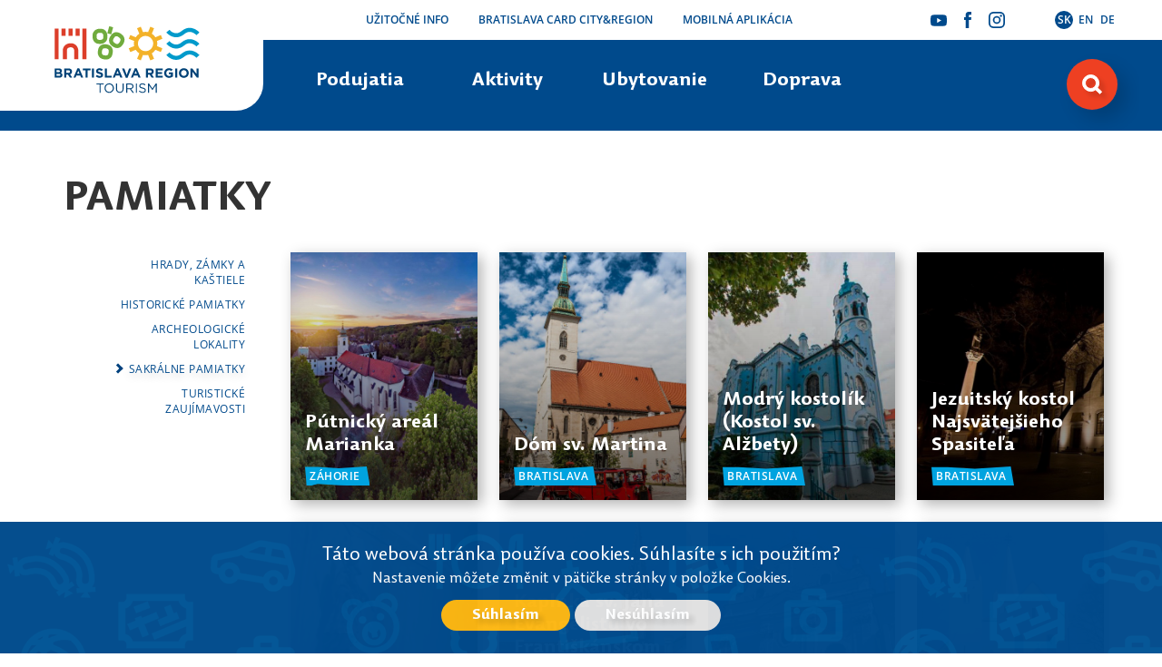

--- FILE ---
content_type: text/html; charset=utf-8
request_url: https://bratislavaregion.travel/kategoria/454/sakralne-pamiatky
body_size: 5734
content:
<!doctype html>

<html lang="sk">
    <head>
        <title>Bratislava Region | Sakrálne pamiatky</title>
        <meta charset="UTF-8"/>
		<meta http-equiv="X-UA-Compatible" content="IE=edge,chrome=1"/>
		<meta name="viewport" content="width=device-width, initial-scale=1.0, maximum-scale=1.0, user-scalable=no"/>
		<meta name="description" content="Bratislava Region Tourism podporuje a vytvára podmienky na rozvoj cestovného ruchu na území Bratislavského samosprávneho kraja. Vytvára a realizuje marketing a propagáciu cestovného ruchu pre svojich členov doma a v zahraničí. Podporuje kultúrny, spoločenský a športový život a zachovávanie prírodného a kultúrneho dedičstva. Organizuje podujatia a poskytuje poradensko-konzulatačné služby svojim členom."/>
        
        <meta property="og:type" content="website" />
        <meta property="og:url" content="http://bratislavaregion.travel/kategoria/454/sakralne-pamiatky" />
        <meta property="og:title" content="Bratislava Region | Sakrálne pamiatky" />
        <meta property="og:description" content="Bratislava Region Tourism podporuje a vytvára podmienky na rozvoj cestovného ruchu na území Bratislavského samosprávneho kraja. Vytvára a realizuje marketing a propagáciu cestovného ruchu pre svojich členov doma a v zahraničí. Podporuje kultúrny, spoločenský a športový život a zachovávanie prírodného a kultúrneho dedičstva. Organizuje podujatia a poskytuje poradensko-konzulatačné služby svojim členom." />
        <meta property="og:image" content="http://bratislavaregion.travel/Static/Category_covers/3/e49fbaa5c2f40cf8dbc47d74bd45eeb7" />

		<link rel="shortcut icon" href="/favicon.ico"/>

		<link href="/travel/css/dist/bootstrap.min.css" rel="stylesheet"/>
		<link href="/travel/css/dist/batravel.css?v=1657603650837" rel="stylesheet"/>
		<script src="/travel/js/dist/jquery-3.4.1.min.js">/**/</script>
		<script src="/travel/js/dist/batravel.js?v=1657603650837">/**/</script>

		<script>
			grunticon([
				"/travel/css/dist/images.data.svg.css?v=1657603650837",
				"/travel/css/dist/images.data.png.css?v=1657603650837",
				"/travel/css/dist/images.fallback.css?v=1657603650837"],
				grunticon.svgLoadedCORSCallback );
		</script>
		<noscript>
			<link href="/travel/css/dist/images.fallback.css?v=1657603650837" rel="stylesheet"/>
		</noscript>    </head>

    <body lang="sk" id="body" class=" cat">

		<div class="container-full"><div class="page-header">
	<a href="/" class="main-logo dataimg-region-logo" data-grunticon-embed="true"></a>

	<div class="bar-lang pull-right">		<a href="#" class="active">SK</a>
		<a href="/lang/en_US" class="">EN</a>
		<a href="/lang/de_DE" class="">DE</a>
	</div>
	<div class="bar-social pull-right">
		<a href="https://www.youtube.com/channel/UCTRmLJdYRxOxAiQbqKdtcLw" target="_blank" class="dataimg-ico-youtube" title="Youtube"></a>
		<a href="https://www.facebook.com/bratislavaregion.travel/" target="_blank" class="dataimg-ico-fb" title="Facebook"></a>
		<a href="https://www.instagram.com/bratislavaregion.travel/" target="_blank" class="dataimg-ico-instagram" title="Instagram"></a></div>

	<div class="container">
		<div class="top-bars row">
			<div class="bar-links">
				<a href="/kategoria/656/prakticke-informacie">Užitočné info</a>
				<a href="http://card.visitbratislava.com/" target="_blank">Bratislava CARD City&Region</a>
				<a href="/kategoria/177/mobilne-aplikacie">Mobilná aplikácia</a>
			</div>
		</div>
	</div>
</div><i class="dataimg-btn-search menu-toggle"><!-- search --></i>
<i class="dataimg-btn-close menu-toggle"><!-- close --></i>
<i class="dataimg-btn-ham visible-xs visible-sm menu-on"><!-- close --></i>
<div class="main-menu-container">
	<div class="main-menu">
		<ul>					<li>
						<a class="menu-on">Podujatia</a>
					</li>					<li>
						<a class="menu-on">Aktivity</a>
					</li>					<li>
						<a class="menu-on">Ubytovanie</a>
					</li>					<li>
						<a class="menu-on">Doprava</a>
					</li>		</ul>
	</div>
</div>

<div class="top-menu">
	<div class="part-menu">
		<ul>				<li>
					<a href="#" class="visible-xs visible-sm expandable">Podujatia</a>
					<ul>							<li><a href="/calendar/bratislava">Bratislava</a></li>							<li><a href="/calendar/karpaty">Malé Karpaty</a></li>							<li><a href="/calendar/podunajsko">Podunajsko</a></li>							<li><a href="/calendar/zahorie">Záhorie</a></li>					</ul>
				</li>				<li>
					<a href="#" class="visible-xs visible-sm expandable">Aktivity</a>
					<ul>							<li><a href="/kategoria/430/cykloturistika">Cykloturistika</a></li>							<li><a href="/kategoria/803/pre-deti">Pre deti </a></li>							<li><a href="/kategoria/113/priroda">Príroda</a></li>							<li><a href="/kategoria/61/pamiatky">Pamiatky</a></li>							<li><a href="/kategoria/77/kultura">Kultúra</a></li>							<li><a href="/kategoria/17/gastronomia">Gastronómia</a></li>							<li><a href="/kategoria/37/nocny-zivot">Nočný život</a></li>							<li><a href="/kategoria/97/sport-a-zabava">Šport a zábava</a></li>					</ul>
				</li>				<li>
					<a href="#" class="visible-xs visible-sm expandable">Ubytovanie</a>
					<ul>							<li><a href="/kategoria/185/hotely">Hotely </a></li>							<li><a href="/kategoria/209/camping">Camping</a></li>							<li><a href="/kategoria/189/zazitkove-ubytovanie">Zážitkové ubytovanie </a></li>					</ul>
				</li>				<li>
					<a href="#" class="visible-xs visible-sm expandable">Doprava</a>
					<ul>							<li><a href="/kategoria/1008/doprava-v-meste-a-v-regione">Doprava v meste a v regióne </a></li>					</ul>
				</li>		</ul>
	</div>
	<div class="part-search">
		<form action="/hladaj" method="get" autocomplete="off">
			<div class="search dataimg-search">
				<input type="search" name="s" placeholder="hľadať" autocomplete="off"/>
			</div>
		</form>
	</div>
</div>


<div class="container"><br/>
	<h1 class="title big">PAMIATKY</h1>
</div>

<div class="container speclist">
	<div class="container">
		<div class="toplist row">
			<div class="quick-menu">
				<ul>							<li class=""><a href="/kategoria/73/hrady-zamky-a-kastiele">Hrady, zámky a kaštiele</a></li>							<li class=""><a href="/kategoria/515/historicke-pamiatky">Historické pamiatky</a></li>							<li class=""><a href="/kategoria/446/archeologicke-lokality">Archeologické lokality</a></li>							<li class="active"><a href="/kategoria/454/sakralne-pamiatky">Sakrálne pamiatky</a></li>							<li class=""><a href="/kategoria/786/turisticke-zaujimavosti">Turistické zaujímavosti</a></li>				</ul>
			</div>
			<div class="toplist-cat delimit">	<a href="/poi/139/putnicky-areal-marianka" class="item ">
		<img loading="lazy" src="/Static/Poi_covers/2128/b0b4eebcf08ee48a51c1a38de061becc_cover34.jpg" alt="Pútnický areál Marianka" title="Pútnický areál Marianka" onerror="checkImage($(this))" width="206" height="275"/>
		<span class="item-desc"><h3>Pútnický areál Marianka</h3><span class="dataimg-tag" title="Záhorie">Záhorie</span></span>
	</a>	<a href="/poi/5229/dom-sv-martina" class="item ">
		<img loading="lazy" src="/Static/Poi_covers/2071/03bdfefb7b6b6334cd3a793b94cfd260_cover34.jpg" alt="Dóm sv. Martina" title="Dóm sv. Martina" onerror="checkImage($(this))" width="206" height="275"/>
		<span class="item-desc"><h3>Dóm sv. Martina</h3><span class="dataimg-tag" title="Bratislava">Bratislava</span></span>
	</a>	<a href="/poi/531/modry-kostolik-kostol-sv-alzbety" class="item ">
		<img loading="lazy" src="/Static/Event_imgs/2/cbbb51391e8dc66fee24039ea95294fd_cover34.jpg" alt="Modrý kostolík (Kostol sv. Alžbety)" title="Modrý kostolík (Kostol sv. Alžbety)" onerror="checkImage($(this))" width="206" height="275"/>
		<span class="item-desc"><h3>Modrý kostolík (Kostol sv. Alžbety)</h3><span class="dataimg-tag" title="Bratislava">Bratislava</span></span>
	</a>	<a href="/poi/4194/jezuitsky-kostol-najsvatejsieho-spasitela" class="item ">
		<img loading="lazy" src="/Static/Poi_covers/2059/348a629a9f2ae2080ca31ba4b7afc79c_cover34.jpg" alt="Jezuitský kostol Najsvätejšieho Spasiteľa" title="Jezuitský kostol Najsvätejšieho Spasiteľa" onerror="checkImage($(this))" width="206" height="275"/>
		<span class="item-desc"><h3>Jezuitský kostol Najsvätejšieho Spasiteľa</h3><span class="dataimg-tag" title="Bratislava">Bratislava</span></span>
	</a>	<a href="/poi/454/kaplnka-svatych-schodov" class="item ">
		<img loading="lazy" src="/Static/Poi_covers/2059/9e50663d9102f8bf254cdda65aa9275d_cover34.jpg" alt="Kaplnka Svätých schodov" title="Kaplnka Svätých schodov" onerror="checkImage($(this))" width="206" height="275"/>
		<span class="item-desc"><h3>Kaplnka Svätých schodov</h3><span class="dataimg-tag" title="Záhorie">Záhorie</span></span>
	</a>	<a href="/poi/4196/kaplnka-sv-jana-evangelistu-vo-frantiskanskom-kostole-bratislava-stare-mesto" class="item ">
		<img loading="lazy" src="/Static/Poi_covers/2059/b72bdd33c2696f864e77bb0f1d1ee3ca_cover34.jpg" alt="Kaplnka sv. Jána Evangelistu vo Františkánskom kostole – Bratislava-Staré Mesto" title="Kaplnka sv. Jána Evangelistu vo Františkánskom kostole – Bratislava-Staré Mesto" onerror="checkImage($(this))" width="206" height="275"/>
		<span class="item-desc"><h3>Kaplnka sv. Jána Evangelistu vo Františkánskom kostole – Bratislava-Staré Mesto</h3><span class="dataimg-tag" title="Bratislava">Bratislava</span></span>
	</a>	<a href="/poi/138/kostol-zvestovania-panny-marie" class="item ">
		<img loading="lazy" src="/Static/Poi_covers/2076/bf04d44aac46e39b20ece8f8f2dbeb31_cover34.jpg" alt="Kostol Zvestovania Panny Márie" title="Kostol Zvestovania Panny Márie" onerror="checkImage($(this))" width="206" height="275"/>
		<span class="item-desc"><h3>Kostol Zvestovania Panny Márie</h3><span class="dataimg-tag" title="Bratislava">Bratislava</span></span>
	</a>	<a href="/poi/140/kostol-bozskeho-srdca-jezisovho" class="item ">
		<img loading="lazy" src="/Static/Event_imgs/2/05407dbb272f7be891f2922be681a5b9_cover34.jpg" alt="Kostol Božského Srdca Ježišovho" title="Kostol Božského Srdca Ježišovho" onerror="checkImage($(this))" width="206" height="275"/>
		<span class="item-desc"><h3>Kostol Božského Srdca Ježišovho</h3><span class="dataimg-tag" title="Región Senec">Región Senec</span></span>
	</a>	<a href="/poi/144/kostol-premenenia-pana" class="item ">
		<img loading="lazy" src="/Static/Poi_covers/2076/9d1a6b5b92c1f7a584c22c2b1784ca3d_cover34.jpg" alt="Kostol Premenenia Pána" title="Kostol Premenenia Pána" onerror="checkImage($(this))" width="206" height="275"/>
		<span class="item-desc"><h3>Kostol Premenenia Pána</h3><span class="dataimg-tag" title="Región Senec">Región Senec</span></span>
	</a>	<a href="/poi/145/kostol-nanebovzatia-panny-marie" class="item ">
		<img loading="lazy" src="/Static/Poi_covers/2091/2680b6ae59621771098d747931fe2234_cover34.jpg" alt="Kostol Nanebovzatia Panny Márie" title="Kostol Nanebovzatia Panny Márie" onerror="checkImage($(this))" width="206" height="275"/>
		<span class="item-desc"><h3>Kostol Nanebovzatia Panny Márie</h3><span class="dataimg-tag" title="Región Senec">Región Senec</span></span>
	</a>	<a href="/poi/146/kostol-neposkvrneneho-pocatia-panny-marie" class="item ">
		<img loading="lazy" src="/Static/Poi_covers/2076/4b1cc2a1bb733a705a2c5da07cec0fa5_cover34.jpg" alt="Kostol Nepoškvrneného Počatia Panny Márie" title="Kostol Nepoškvrneného Počatia Panny Márie" onerror="checkImage($(this))" width="206" height="275"/>
		<span class="item-desc"><h3>Kostol Nepoškvrneného Počatia Panny Márie</h3><span class="dataimg-tag" title="Záhorie">Záhorie</span></span>
	</a>	<a href="/poi/147/kostol-sv-juraja" class="item ">
		<img loading="lazy" src="/Static/Poi_covers/2128/c2fef4d77fd32898725f17d102164f46_cover34.jpg" alt="Kostol sv. Juraja" title="Kostol sv. Juraja" onerror="checkImage($(this))" width="206" height="275"/>
		<span class="item-desc"><h3>Kostol sv. Juraja</h3><span class="dataimg-tag" title="Malé Karpaty">Malé Karpaty</span></span>
	</a>					<div class="row text-center pager pager-ajax"><a class="button" data-page="1" data-pages="4">Načítať ďalšie</a></div>			</div>
		</div>
	</div>
</div>
<div class="grey-bg"><!--#--></div>
<div class="container" style="margin-bottom: 100px">
	<div class="toplist hscroll toplist-cat dataimg-feel-photo row">
		<h4 class="title">Top 10 miest, ktoré treba vidieť</h4>
		<div class="toplist-inner">
			<div class="toplist-inner-scroll">
				<div class="toplist-slider">	<a href="/poi/7198/malokarpatske-muzeum-v-pezinku" class="item ">
		<img loading="lazy" src="/Static/Poi_covers/2071/90e890e0c59c17156e6a299e6860e235_cover34.jpg" alt="Malokarpatské múzeum v Pezinku " title="Malokarpatské múzeum v Pezinku " onerror="checkImage($(this))" width="206" height="275"/>
		<span class="item-desc"><h3>Malokarpatské múzeum v Pezinku </h3><span class="dataimg-tag" title="Malé Karpaty">Malé Karpaty</span></span>
	</a>	<a href="/poi/7197/stare-mesto-bratislava" class="item ">
		<img loading="lazy" src="/Static/Poi_covers/2071/af26390219929a267c7815c9334ffc8e_cover34.jpg" alt="Staré mesto Bratislava " title="Staré mesto Bratislava " onerror="checkImage($(this))" width="206" height="275"/>
		<span class="item-desc"><h3>Staré mesto Bratislava </h3><span class="dataimg-tag" title="Bratislava">Bratislava</span></span>
	</a>	<a href="/poi/31/plavecky-hrad" class="item ">
		<img loading="lazy" src="/Static/Poi_covers/2128/fa44189526edb314b2dc1fdef550eb95_cover34.jpg" alt="Plavecký hrad" title="Plavecký hrad" onerror="checkImage($(this))" width="206" height="275"/>
		<span class="item-desc"><h3>Plavecký hrad</h3><span class="dataimg-tag" title="Záhorie">Záhorie</span></span>
	</a>	<a href="/poi/5253/slnecne-jazera-senec" class="item ">
		<img loading="lazy" src="/Static/Poi_covers/2128/b5728bb92575f1d08a829bf8a7fc3b8a_cover34.jpg" alt="Slnečné jazerá Senec" title="Slnečné jazerá Senec" onerror="checkImage($(this))" width="206" height="275"/>
		<span class="item-desc"><h3>Slnečné jazerá Senec</h3><span class="dataimg-tag" title="Región Senec">Región Senec</span></span>
	</a>	<a href="/poi/133/rozhladna-alexandra-filipka" class="item ">
		<img loading="lazy" src="/Static/Poi_covers/2128/1eb7781653cc034c744633a03859c735_cover34.jpg" alt="Rozhľadňa Alexandra Filípka" title="Rozhľadňa Alexandra Filípka" onerror="checkImage($(this))" width="206" height="275"/>
		<span class="item-desc"><h3>Rozhľadňa Alexandra Filípka</h3><span class="dataimg-tag" title="Malé Karpaty">Malé Karpaty</span></span>
	</a>	<a href="/poi/9/bratislavsky-hrad" class="item ">
		<img loading="lazy" src="/Static/Poi_covers/2128/a63b1d48bd0eca5b84ccd9f23517d014_cover34.jpg" alt="Bratislavský hrad" title="Bratislavský hrad" onerror="checkImage($(this))" width="206" height="275"/>
		<span class="item-desc"><h3>Bratislavský hrad</h3><span class="dataimg-tag" title="Bratislava">Bratislava</span></span>
	</a>	<a href="/poi/11/hrad-cerveny-kamen" class="item ">
		<img loading="lazy" src="/Static/Poi_covers/2128/26cacd985de9ab89817ce598a6024f0b_cover34.jpg" alt="Hrad Červený Kameň" title="Hrad Červený Kameň" onerror="checkImage($(this))" width="206" height="275"/>
		<span class="item-desc"><h3>Hrad Červený Kameň</h3><span class="dataimg-tag" title="Malé Karpaty">Malé Karpaty</span></span>
	</a>	<a href="/poi/12/hrad-pajstun" class="item ">
		<img loading="lazy" src="/Static/Poi_covers/2128/42f0180cd09c2c230b7884df608e746c_cover34.jpg" alt="Hrad Pajštún" title="Hrad Pajštún" onerror="checkImage($(this))" width="206" height="275"/>
		<span class="item-desc"><h3>Hrad Pajštún</h3><span class="dataimg-tag" title="Záhorie">Záhorie</span></span>
	</a>	<a href="/poi/382/galeria-moderneho-umenia-danubiana" class="item ">
		<img loading="lazy" src="/Static/Poi_covers/2128/5d1ea5cdabcfeff0dadfa9e624037516_cover34.jpg" alt="Galéria moderného umenia Danubiana" title="Galéria moderného umenia Danubiana" onerror="checkImage($(this))" width="206" height="275"/>
		<span class="item-desc"><h3>Galéria moderného umenia Danubiana</h3><span class="dataimg-tag" title="Bratislava">Bratislava</span></span>
	</a>	<a href="/poi/10/hrad-devin" class="item ">
		<img loading="lazy" src="/Static/Poi_covers/2128/ea790eff55c0fd3d2038ecd14b09f833_cover34.jpg" alt="Hrad Devín" title="Hrad Devín" onerror="checkImage($(this))" width="206" height="275"/>
		<span class="item-desc"><h3>Hrad Devín</h3><span class="dataimg-tag" title="Bratislava">Bratislava</span></span>
	</a></div>
			</div>
		</div>
		<div class="hscroller"><div class="dataimg-btn-arrow back"></div><strong>Posúvaj</strong><div class="dataimg-btn-arrow"></div></div>
	</div>
</div>
<div class="container-fluid box-instagram">
	<div class="container">
		<div class="row">
			<h2 class="title">
				<i class="dataimg-ico-instagram-w" data-grunticon-embed="true"><!-- # --></i><br/>Instagram
			</h2>
			<div class="insta-hashtag">#bratislavaregion</div>
			<div class="insta-text">Sleduj <strong><a href="https://www.instagram.com/bratislavaregion.travel/" target="_blank">@bratislavaregion.travel</a></strong> a vlož do svojich fotiek hashtag <strong>#bratislavaregion</strong>.<br/>Najlepšie fotky pridáme na náš účet!
			</div>
			<div class="insta-content">
				<div class='embedsocial-hashtag' data-ref="b0c63b9c6b888dc724fcb8f7ac22810e48689ae6" ></div><script>(function(d, s, id){var js; if (d.getElementById(id)) {return;} js = d.createElement(s); js.id = id; js.src = "https://embedsocial.com/cdn/ht.js"; d.getElementsByTagName("head")[0].appendChild(js);}(document, "script", "EmbedSocialHashtagScript"));</script>
			</div>
			<a class="button" href="https://www.instagram.com/bratislavaregion.travel/" target="_blank">Viac z Instagramu</span></a>
		</div>
	</div>
</div><div class="page-footer">
	<div class="container">
		<div class="row flex-row">
			<div class="col-xs-12 col-sm-3 text-left dataimg-region-logo" data-grunticon-embed="true"><!-- # --></div>

			<div class="col-xs-12 col-sm-8 claim-part">
				<div class="subscribe">
					<form action="//gob.us9.list-manage.com/subscribe/post?u=af0d133508efcab49851f47be&amp;id=de44d8029b" target="_blank" method="post" id="mc-embedded-subscribe-form" name="mc-embedded-subscribe-form" class="validate" novalidate="">
						<input autocomplete="off" type="email" name="EMAIL" placeholder="Zadaj email pre odber noviniek" />
						<button class="button">Odoslať</button>
					</form>
				</div>
			</div>
			<div class="bar-social col-xs-12 col-sm-3 text-right">
				<a href="https://www.youtube.com/channel/UCTRmLJdYRxOxAiQbqKdtcLw" target="_blank" class="dataimg-ico-youtube" title="Youtube"></a>
				<a href="https://www.facebook.com/bratislavaregion.travel/" target="_blank" class="dataimg-ico-fb" title="Facebook"></a>
				<a href="https://www.instagram.com/bratislavaregion.travel/" target="_blank" class="dataimg-ico-instagram" title="Instagram"></a></div>
		</div>
		<div class="row">
			<hr/>
		</div>
		<div class="row">
			<div class="col-xs-12 col-sm-2 no-padding-left">
				<ul class="big menu-on">							<li>
								<a class="menu-on">Podujatia</a>
							</li>							<li>
								<a class="menu-on">Aktivity</a>
							</li>							<li>
								<a class="menu-on">Ubytovanie</a>
							</li>							<li>
								<a class="menu-on">Doprava</a>
							</li>				</ul>
			</div>
			<div class="col-xs-12 col-sm-2">
				<ul class="small">
					<li><a href="/kategoria/656/prakticke-informacie">Užitočné info</a></li>
					<li><a href="/kategoria/715/brozury-na-stiahnutie">Na stiahnutie</a></li>
					<li><a href="/kategoria/582/o-nas">O nás</a></li>
					<li><a href="/kategoria/671/urad">Dokumenty</a></li>
					<li><a onclick="cookie_settings();">Cookies</a></li>
					<li><a href="/kategoria/628/kontakt/">Kontakt</a></li>
				</ul>
			</div>
			<div class="col-xs-12 col-sm-8 line-left claim-part">
				<div class="claim"><strong>Bratislava Region Tourism</strong> podporuje a vytvára podmienky na rozvoj cestovného ruchu na území Bratislavského samosprávneho kraja. Vytvára a realizuje marketing a propagáciu cestovného ruchu pre svojich členov doma a v zahraničí. Podporuje kultúrny, spoločenský a športový život a zachovávanie prírodného a kultúrneho dedičstva. Organizuje podujatia a poskytuje poradensko-konzultačné služby svojim členom. Realizované s finančnou podporou Ministerstva dopravy a výstavby Slovenskej republiky.
				</div>
				<div class="partners">
					<a href="https://bratislavskykraj.sk/" target="_blank" class="col-xs-6 col-sm-2 partner icon-bk-tourism" title="Bratislavský samosprávny kraj"><!--Bratislavský samosprávny kraj--></a>
					<a href="https://www.visitbratislava.com/" target="_blank" class="col-xs-6 col-sm-2 partner icon-ba-tb2" title="Bratislava Tourism Board"><!--Bratislava Tourism Board--></a>
					<a href="http://zahorie.info/" target="_blank" class="col-xs-6 col-sm-2 partner icon-reg-zahorie1" title="Región Záhorie"><!--Región Záhorie--></a>
					<a href="https://www.malekarpaty.travel" target="_blank" class="col-xs-6 col-sm-2 partner icon-reg-karpaty" title="Región Malé Karpaty"><!--Región Malé Karpaty--></a>
					<a href="http://www.regionsenec.sk/" target="_blank" class="col-xs-6 col-sm-2 partner icon-reg-senec" title="Región Senec"><!--Región Senec--></a>
				</div>
				<div class="partners">
					<a href="https://slovakia.travel/" target="_blank" class="col-xs-6 col-sm-2 partner icon-ts-idea" title="Travel in Slovakia"><!--Travel in Slovakia--></a>
					<a href="https://www.mindop.sk/" target="_blank" class="col-xs-6 col-sm-2 partner icon-min-dvsr icon-min-dvsr1" title="Ministerstvo dopravy a výstavby Slovenskej republiky"></a>
				</div>
				<div class="copyright">
					&copy;2026 Bratislava Region Tourism
				</div>
			</div>
		</div>
	</div>
</div>		</div>
		<div class="cookie-confirm text-center" id="cookie_confirm" style="display:none;">
			<div>Táto webová stránka používa cookies. Súhlasíte s ich použitím?<br/><small>Nastavenie môžete změnit v pätičke stránky v položke Cookies.</small></div>
			<input type="button" class="button small " onclick="cookie_agreed()" value="Súhlasím"/>
			<input type="button" class="button small grey" onclick="cookie_revoke()" value="Nesúhlasím"/>
		</div>

		<script>
			if($.cookie('consent') == null){
				$("#cookie_confirm").slideDown();
			}
			function cookie_agreed(){
				$.cookie('consent', 1, { path: '/', expires: 365 });
				$("#cookie_confirm").slideUp();
			}

			function cookie_revoke(){
				$.cookie('consent', 0, { path: '/', expires: 365 });
				$("#cookie_confirm").slideUp();
			}

			function cookie_settings(){
				$("#cookie_confirm").slideDown();
			}

		</script>

	</body>
</html>


--- FILE ---
content_type: text/html; charset=UTF-8
request_url: https://embedsocial.com/api/pro_hashtag/b0c63b9c6b888dc724fcb8f7ac22810e48689ae6/?origin=https%3A%2F%2Fbratislavaregion.travel%2Fkategoria%2F454%2Fsakralne-pamiatky
body_size: 24855
content:
<!DOCTYPE html>
        <html lang="en">
        <head>
        <meta charset="UTF-8" />
        <title>Embed Feed</title>
                <meta name="viewport" content="width=device-width, initial-scale=1, minimum-scale=1, maximum-scale=2">
                
                <style>
{ # config colors # }*,*:before,*:after{-webkit-box-sizing:border-box;-moz-box-sizing:border-box;box-sizing:border-box}body{-moz-osx-font-smoothing:grayscale;-webkit-font-smoothing:antialiased;font-family:"Roboto",sans-serif;font-size:15px;font-weight:400;margin:0;overflow-x:hidden}.container-fluid{margin-right:auto;margin-left:auto;padding-left:7.5px;padding-right:7.5px}.row{margin-left:-7.5px;margin-right:-7.5px}.container-fluid:before,.container-fluid:after,.row:before,.row:after{content:" ";display:table}.container-fluid:after,.row:after{clear:both}.col,.col-sm-12,.col-xxs-12,.col-lg-4,.col-md-6,.col-sm-6,.col-sm-8,.col-xs-24{min-height:1px;padding-left:7.5px;padding-right:7.5px;position:relative}.col,.col-xs-12,.col-xs-24{float:left}.col-xs-12{width:50%}.col-xs-24{width:100%}button:focus{outline:0}.fullwidth{max-width:100% !important}#es-header{margin-bottom:40px}#es-header .table-inline{display:-webkit-inline-box}#es-header .es-header-avatar{border-radius:10px;margin-right:10px;margin-bottom:0;object-fit:cover}#es-header .es-title{text-align:left;margin:5px 20px 5px 0;overflow:hidden;text-overflow:ellipsis;word-break:break-word}#es-header .border{height:44px;width:1px;background:#d6dae4}#es-header .es-num-posts{color:#525660;font-size:16px;text-align:left;margin-right:20px}#es-header .es-follow-btn{background-color:#0081ff;border:1px solid #0081ff;border-radius:5px;padding:12px 20px;display:inline-block;white-space:nowrap;color:#fff;font-weight:700;margin:0 20px}#es-header .es-follow-btn:hover{opacity:.8;cursor:pointer}.es-box{background-color:#FFFFFF;padding:25px;margin-bottom:15px;width:100%;border-radius:8px;border:2px solid #eef1f7;overflow:hidden;position:relative}.es-box[onclick]:hover{cursor:pointer}.table-block{display:table;width:100%}.table-cell{vertical-align:middle;display:table-cell;float:none}.f-table{height:100%;width:100%;display:table}.es-avatar{border-radius:50%;color:#fff;text-align:center;margin-bottom:15px;background-position:50%;background-size:cover;object-fit:cover}.avatar-36{width:36px;height:36px}.avatar-50{width:50px;height:50px}.avatar-60{width:60px;height:60px}.avatar-70{width:70px;height:70px}.avatar-80{width:80px;height:80px}.es-photo img{width:100%;height:auto}.es-username{color:#000000;font-size:18px;line-height:25px;word-break:break-word;word-wrap:break-word;font-weight:600}.es-username a,.es-username a:hover,.es-username a:focus .es-username a:active{color:#000000!important}.es-username svg{position:relative;top:2px}.es-text{line-height:1.5;word-break:break-word;word-wrap:break-word;margin-bottom:20px;color:#000000;white-space:pre-line}.text-center{text-align:center}.text-left{text-align:left}.text-right{text-align:right}.es-more{cursor:pointer;font-weight:600}.es-more:hover,.es-more:focus{text-decoration:underline}.es-date{font-size:12px;color:#525660;display:block}.es-logo{width:24px;height:24px;display:inline-block;background-size:contain;background-repeat:no-repeat}.btn-primary{color:#fff;background-color:#0081ff;border:1px solid #0081ff;float:right;display:inline-block;font-size:14px;border-radius:5px;padding:8px 14px;font-weight:700}.btn-primary:hover{opacity:.8;cursor:pointer}.es-load-btn{background-color:#0081ff;border:1px solid #0081ff;border-radius:5px;padding:12px 16px;position:relative;text-decoration:none;white-space:nowrap;vertical-align:middle;-ms-touch-action:manipulation;touch-action:manipulation;-webkit-user-select:none;-moz-user-select:none;-ms-user-select:none;user-select:none;font-weight:700;line-height:1.5;text-align:center;color:#fff;z-index:1}.es-load-btn:hover{opacity:.8;cursor:pointer}#f-load-more-btn{text-align:center;margin:20px 0;display:block}#f-loading-more-div{text-align:center;display:none;padding-top:15px;padding-bottom:10px}#f-loading-more-div img{height:40px}.f-next-page{display:none}.es-load-div{text-align:center;display:none;padding-top:100px;padding-bottom:100px}.es-load-div img{height:40px}.text-left{text-align:left}a,a:active{color:#0081FF;text-decoration:none}a:hover,a:focus{cursor:default}a[href]:hover,a[href]:focus{cursor:pointer;opacity:.8}.padding-0{padding:0}.padding-0-t{padding-top:0}.padding-27-t{padding-top:27px}.mt-0{margin-top:0 !important}.mb-0{margin-bottom:0}.mt-5{margin-top:5px}.mb-5{margin-bottom:5px}.mb-10{margin-bottom:10px}.mb-15{margin-bottom:15px}.mt-20{margin-top:20px}.mb-20{margin-bottom:20px}.mt-30{margin-top:30px}.mb-30{margin-bottom:30px}.mt-50{margin-top:50px}.new-pagination-button{text-decoration:none;font-size:14px}.new-espagination{border-radius:0;display:inline-block;margin:20px 0;padding-left:0}.new-espagination>li{display:block;float:left;margin:0 0 5px 5px}.new-espagination>li:first-child{margin-left:0}.new-espagination>li>a,.new-espagination>li>span{display:block;float:none;margin:0;color:#9ca0ac;font-weight:600;border:0;position:relative;padding:5px 11px;line-height:1.42857143;background-color:#fff;border-radius:5px}.new-espagination>li:first-child>a,.new-espagination>li:first-child>span{border-radius:5px}.new-espagination>li:last-child>a,.new-espagination>li:last-child>span{border-radius:5px}.new-espagination>li>a:hover,.new-espagination>li>span:hover,.new-espagination>li>a:focus,.new-espagination>li>span:focus{background-color:#eef1f7;color:#0081ff}.new-espagination>.active>a,.new-espagination>.active>span,.new-espagination>.active>a:hover,.new-espagination>.active>span:hover,.new-espagination>.active>a:focus,.new-espagination>.active>span:focus{width:30px;height:30px;color:#fff;background-color:#0081ff;z-index:3;cursor:default;border-color:#0081ff}.new-espagination>.disabled>span,.new-espagination>.disabled>a,.new-espagination>.disabled>a:hover,.new-espagination>.disabled>a:focus{background-color:#fff;border-color:#ddd;color:#c9c9c9;cursor:not-allowed;-webkit-box-shadow:none;box-shadow:none}.new-pagination-button-prev,.new-pagination-button-next{text-decoration:none;font-size:14px;background-color:#f9f9f9}.f-border-black-2:focus{border-radius:3px;border:2px solid #3d3d3d !important;outline:0}#es-mainwidget .es-tag-indicator{background:rgba(0,0,0,0.9);border-radius:30px;color:#fff;cursor:pointer;font-weight:500;font-size:16px;height:30px;left:8px;line-height:30px;position:absolute;top:8px;transition:all .1s ease;width:30px;z-index:999}#es-mainwidget .es-tag-indicator>svg{float:left;margin-left:6px;margin-top:6px;position:static !important}#es-mainwidget .es-tag-indicator>span{display:none;font-size:14px;padding-left:30px}#es-mainwidget .es-tag-indicator:hover{width:105px}#es-mainwidget .es-tag-indicator:hover>span{display:block}#es-mainwidget .es-tag-indicator-button{background:rgba(255,255,255,0.1);border:2px solid #fff;border-radius:3px;box-sizing:border-box;display:inline-block;font-size:14px;margin-bottom:10px;padding:6px 12px;white-space:initial}#es-mainwidget .es-tag-indicator-button svg{float:left;margin-right:2px;margin-top:2px;position:initial !important}#es-mainwidget .es-scroll-top-button{background:rgba(0,0,0,0.9);border:0;border-radius:30px;color:#fff;cursor:pointer;font-weight:500;opacity:0;padding:14px;position:fixed;right:0;transition:all .2s ease;z-index:999999}#es-mainwidget .es-scroll-top-button>svg{float:right;right:12px;top:12px}#es-mainwidget .es-scroll-top-button>p{float:left;font-size:14px;margin:0;opacity:0;padding-right:5px;position:absolute}#es-mainwidget .es-scroll-top-button:hover>p{left:16px;opacity:1;position:static;top:12px}@media screen and (max-width:768px){ #es-header .table-inline{display:table;width:100%}#es-header .border{display:none !important}#es-header .es-follow-btn{margin:0;float:right}}@media(max-width:576px){.col-full{width:100% !important}}@media(max-width:384px){.col-xxs-12{width:100%}}@media(min-width:992px){.col-lg-4{float:left;width:16.66666667%}.col-md-6,.col-sm-6{width:25%}}@media(min-width:769px){.col-sm-6,.col-sm-8,.col-sm-12{float:left}.col-sm-8{width:33.33333333%}.col-sm-12{width:50%}}.hidden-for-ie-visible-for-others{display:none}@media all and (-ms-high-contrast:none),(-ms-high-contrast:active){.hidden-for-ie-visible-for-others{display:none !important}}@supports not(-ms-high-contrast:none){.hidden-for-ie-visible-for-others{display:inline !important}}
    #es-new .row{margin-left:1.5px;margin-right:-15px}#es-new .es-subtitle svg{position:relative;top:2px}#es-new .es-box{border-radius:15px;margin-right:15px;padding:0}#es-new .es-box:hover{opacity:1;transition:all .2s ease}#es-new .f-clear{clear:both !important}#es-new .f-reorder{float:left}#es-new .f-vertical{margin-right:15px;width:calc(25% - 15px)}#es-new .f-vertical>div{float:unset;width:100%}#es-new .f-right{float:right !important}#es-new .es-photo{overflow:hidden;padding-top:100%;position:relative}#es-new .single-image{height:100%;left:50%;object-fit:cover;position:absolute;top:50%;transform:translate(-50%,-50%);width:100%}#es-new .es-photo svg{position:absolute;right:8px;top:8px;z-index:1}#es-new .es-text{align-items:center;background:rgba(0,0,0,0.8);display:flex;flex-direction:column;height:100%;justify-content:center;left:0;line-height:1.5;opacity:0;padding:35px;position:absolute;text-align:center;top:0;transition:all .2s ease;width:100%;word-break:break-word}#es-new .es-box:hover .es-text{background:rgba(0,0,0,0.8);color:#fff;opacity:1}#es-new .es-text-show{background:#fff;color:#000;opacity:1}#es-new .es-text span{display:-webkit-box;-webkit-line-clamp:3;-webkit-box-orient:vertical;overflow:hidden;text-overflow:ellipsis}#es-new .f-reorder.f-reorder-large .es-text span{-webkit-line-clamp:7}#es-new .es-logo{position:relative}#es-new .es-logo>svg{position:absolute;top:0;left:0}#es-new .btn-primary{bottom:10px;position:absolute;right:10px;z-index:1}#es-new #es-header .es-item{float:right}#es-new #es-header .es-free{border-left:1px solid #d6dae4;color:#9ca0ac;padding-left:20px}#es-new #es-header .es-free a.es-poweredby{text-decoration:underline}#es-new .es-free>.es-branding-header{float:left;margin-right:5px}#es-new .es-poweredby{color:#9ca0ac;font-size:14px}.es-free-align{float:left}@media(min-width:576px) and (max-width:768px){ #es-new .f-reorder{width:calc(50% - 15px)}#es-new .f-vertical{width:calc(50% - 15px)}}@media(max-width:768px){ #es-footer>.col-xs-24.text-left{text-align:center}}@media(min-width:768px) and (max-width:922px){ #es-new .es-text span{-webkit-line-clamp:2}#es-new .f-reorder.f-reorder-large .es-text span{-webkit-line-clamp:5}}@media screen and (min-width:768px){ #es-new .f-reorder{width:calc(25% - 15px)}#es-new .f-reorder.f-reorder-large{width:calc(50% - 15px)}}@media only screen and (max-width:576px){ #es-new .f-reorder.f-reorder-large .es-text span{-webkit-line-clamp:4}#es-new .f-vertical{width:100%}#es-new .f-reorder-large{float:unset !important}#es-new .es-free{line-height:1.5;text-align:initial}#es-new #es-footer{text-align:center}#es-new .row{margin-left:1.5px;margin-right:1.5px}}
    

#es-header .es-title {
    color:  #111111;     font-size: 16px;
        margin-bottom: 0;
    }


    #es-header .table-inline {
        display: -webkit-inline-box;
        width: unset;
    }



    #load-more-div { display: none;}

@media (min-width: 1200px) {
.col-lg-4 {
     width: 25%;
}
}

@media (max-width: 384px) {
.col-xxs-12 {
    width: 50%;
}
}
</style>
    </head>
    <body>
                    <div id="es-new" class="container-fluid">
                            <header role="banner" id="es-header" class="row">
                                                <div class="col-xs-24 text-center padding-0">
    <div class="table-inline">
                <div class="table-cell">
                            <h1 class="es-title">#bratislavaregion</h1>
                                </div>
                            <div class="es-free table-cell">
                <a target="_blank" href="https://embedsocial.com/blog/embed-instagram-feed-for-free/" class="es-branding-header" title="Embed Instagram Widget">
                    <svg width="18" height="18" viewBox="0 0 246 245" fill="none" xmlns="http://www.w3.org/2000/svg">
    <g clip-path="url(#embedsocial-logo)">
        <path d="M245.118 122.389C245.118 54.7954 190.322 0 122.729 0C55.1352 0 0.339844 54.7954 0.339844 122.389C0.339844 189.982 55.1352 244.778 122.729 244.778C190.322 244.778 245.118 189.982 245.118 122.389Z" fill="#0033FF"/>
        <path d="M122.729 82.1348V106.969C122.729 108.166 123.355 109.274 124.381 109.889L157.954 130.033C162.202 132.581 162.202 138.739 157.954 141.286L122.729 162.422V179.486C122.729 183.754 127.385 186.39 131.043 184.194L178.158 155.925C185.279 151.654 189.634 143.96 189.634 135.66C189.634 127.358 185.279 119.666 178.158 115.394L122.729 82.1348Z" fill="white"/>
        <path d="M87.5 103.267L122.728 82.1307V65.0669C122.728 60.7983 118.07 58.1626 114.411 60.3584L67.2959 88.6275C60.1755 92.8995 55.8203 100.592 55.8203 108.892C55.8203 117.195 60.1755 124.888 67.2959 129.159L122.728 162.418V137.583C122.728 136.387 122.1 135.28 121.073 134.665L87.5 114.52C83.2527 111.971 83.2527 105.816 87.5 103.267Z" fill="white"/>
    </g>
    <defs>
        <clipPath id="embedsocial-logo">
            <rect width="244.778" height="244.778" fill="white" transform="translate(0.338867)"/>
        </clipPath>
    </defs>
</svg>
                </a>
                by <a class="es-poweredby" target="_blank" href="https://embedsocial.com/social-media-aggregator/" title="Get Free Instagram Feed">EmbedSocial</a>
                            </div>
            </div>
</div>
                                    </header>
                        <main role="main" id="es-mainwidget" class="row f-post" >
                                    
    
        <div class="es-box f-type-instagram f-border-black-2 f-post-17958172840790159 f-reorder f-reorder-large " data-id="0"  onclick="showLightbox('0', '0', '17958172840790159', '52972499')" aria-label="Open post in lightbox." onkeydown="return event.keyCode != 13 || showLightbox('0', '0', '17958172840790159', '52972499')"  tabindex="0">
                    <div class="es-photo">
                <picture>
                                            <source srcset="https://embedsocial.com/admin/feedcdn/feed-media/17958/17958172840790159/image_0_large.webp" type="image/webp">
                                                                <source srcset="https://embedsocial.com/admin/feedcdn/feed-media/17958/17958172840790159/image_0_large.jpeg" type="image/jpeg">
                                        <img class="single-image" src="https://embedsocial.com/admin/feedcdn/feed-media/17958/17958172840790159/image_0.jpeg" height="456" width="456" alt="Carousel post from mesto.modra.">
                </picture>
                                    <svg width="24" height="24" viewBox="0 0 30 30" fill="none" xmlns="http://www.w3.org/2000/svg" aria-label="Representation icon for a carousel post.">
    <rect x="3.75" y="3.75" width="18.7419" height="18.7634" rx="1.54068" fill="white"></rect>
    <path fill-rule="evenodd" clip-rule="evenodd" d="M8.42297 23.7056V24.7094C8.42297 25.5603 9.11276 26.2501 9.96365 26.2501H24.6871C25.538 26.2501 26.2278 25.5603 26.2278 24.7094V9.96548C26.2278 9.11459 25.538 8.4248 24.6871 8.4248H23.6862V22.1649C23.6862 23.0158 22.9964 23.7056 22.1455 23.7056H8.42297Z" fill="white"></path>
</svg>                            </div>
        
        
        <div class="es-text ">
                            <div class="es-logo mb-20" >
                                            <svg width="24" height="24" viewBox="0 0 30 30" fill="none" xmlns="http://www.w3.org/2000/svg" aria-label="Instagram logo.">
    <path d="M15.0049 0C8.74253 0 6.91103 0.00646208 6.55502 0.036003C5.26988 0.142858 4.47019 0.34526 3.59896 0.779143C2.92755 1.11263 2.39804 1.4992 1.87544 2.0411C0.923698 3.02933 0.346883 4.24513 0.138077 5.69033C0.0365572 6.39193 0.00702432 6.53502 0.00102545 10.1187C-0.00128181 11.3133 0.00102545 12.8854 0.00102545 14.9941C0.00102545 21.2531 0.00794722 23.0833 0.0379416 23.4387C0.141768 24.6896 0.337885 25.4765 0.753192 26.3374C1.54689 27.9852 3.06276 29.2222 4.84858 29.6838C5.46692 29.8431 6.14987 29.9308 7.02663 29.9723C7.3981 29.9885 11.1843 30 14.9728 30C18.7613 30 22.5499 29.9954 22.9121 29.9769C23.9273 29.9292 24.5168 29.85 25.1686 29.6815C26.966 29.2176 28.4541 27.9991 29.264 26.3282C29.6712 25.4881 29.8777 24.6711 29.9712 23.4855C29.9915 23.227 30 19.1058 30 14.9902C30 10.8738 29.9908 6.76026 29.9705 6.50178C29.8759 5.29706 29.6694 4.487 29.249 3.63077C28.9041 2.92986 28.521 2.40643 27.965 1.87124C26.9726 0.923155 25.759 0.346183 24.3128 0.13755C23.6121 0.0362338 23.4725 0.0062313 19.8871 0H15.0049Z" fill="url(#paint0_17958172840790159_radial_instagram)"></path>
    <path d="M15.0049 0C8.74253 0 6.91103 0.00646208 6.55502 0.036003C5.26988 0.142858 4.47019 0.34526 3.59896 0.779143C2.92755 1.11263 2.39804 1.4992 1.87544 2.0411C0.923698 3.02933 0.346883 4.24513 0.138077 5.69033C0.0365572 6.39193 0.00702432 6.53502 0.00102545 10.1187C-0.00128181 11.3133 0.00102545 12.8854 0.00102545 14.9941C0.00102545 21.2531 0.00794722 23.0833 0.0379416 23.4387C0.141768 24.6896 0.337885 25.4765 0.753192 26.3374C1.54689 27.9852 3.06276 29.2222 4.84858 29.6838C5.46692 29.8431 6.14987 29.9308 7.02663 29.9723C7.3981 29.9885 11.1843 30 14.9728 30C18.7613 30 22.5499 29.9954 22.9121 29.9769C23.9273 29.9292 24.5168 29.85 25.1686 29.6815C26.966 29.2176 28.4541 27.9991 29.264 26.3282C29.6712 25.4881 29.8777 24.6711 29.9712 23.4855C29.9915 23.227 30 19.1058 30 14.9902C30 10.8738 29.9908 6.76026 29.9705 6.50178C29.8759 5.29706 29.6694 4.487 29.249 3.63077C28.9041 2.92986 28.521 2.40643 27.965 1.87124C26.9726 0.923155 25.759 0.346183 24.3128 0.13755C23.6121 0.0362338 23.4725 0.0062313 19.8871 0H15.0049Z" fill="url(#paint1_17958172840790159_radial_instagram)"></path>
    <path d="M14.998 3.9234C11.9902 3.9234 11.6128 3.93656 10.4314 3.99033C9.25244 4.04433 8.44767 4.23104 7.74349 4.50499C7.01509 4.78794 6.39721 5.16643 5.78163 5.7824C5.16559 6.39815 4.7872 7.0162 4.50341 7.74457C4.22885 8.44917 4.04196 9.25439 3.98889 10.4333C3.93605 11.6149 3.92221 11.9927 3.92221 15.0013C3.92221 18.0098 3.93559 18.3862 3.98912 19.5679C4.04334 20.7472 4.23 21.5522 4.50364 22.2566C4.78674 22.9852 5.16513 23.6032 5.78094 24.219C6.39628 24.8352 7.01417 25.2146 7.74211 25.4975C8.44674 25.7715 9.25175 25.9582 10.4305 26.0122C11.6118 26.066 11.9891 26.0791 14.9966 26.0791C18.0046 26.0791 18.3809 26.066 19.5622 26.0122C20.7412 25.9582 21.5469 25.7715 22.2515 25.4975C22.9797 25.2146 23.5967 24.8352 24.212 24.219C24.828 23.6032 25.2064 22.9852 25.4902 22.2568C25.7625 21.5522 25.9494 20.747 26.0048 19.5681C26.0578 18.3865 26.0717 18.0098 26.0717 15.0013C26.0717 11.9927 26.0578 11.6151 26.0048 10.4335C25.9494 9.25416 25.7625 8.44917 25.4902 7.7448C25.2064 7.0162 24.828 6.39815 24.212 5.7824C23.596 5.1662 22.9799 4.7877 22.2508 4.50499C21.5448 4.23104 20.7396 4.04433 19.5606 3.99033C18.3793 3.93656 18.0032 3.9234 14.9945 3.9234H14.998ZM14.0045 5.91972C14.2993 5.91926 14.6284 5.91972 14.998 5.91972C17.955 5.91972 18.3054 5.93034 19.4731 5.98342C20.5529 6.03281 21.139 6.21329 21.5294 6.36492C22.0462 6.5657 22.4147 6.80572 22.802 7.19345C23.1897 7.58117 23.4296 7.95043 23.6308 8.4674C23.7824 8.85743 23.9631 9.44364 24.0122 10.5237C24.0653 11.6915 24.0768 12.0423 24.0768 14.9987C24.0768 17.9551 24.0653 18.3059 24.0122 19.4737C23.9628 20.5538 23.7824 21.14 23.6308 21.53C23.4301 22.047 23.1897 22.4151 22.802 22.8026C22.4144 23.1903 22.0464 23.4304 21.5294 23.6311C21.1394 23.7835 20.5529 23.9635 19.4731 24.0129C18.3057 24.066 17.955 24.0775 14.998 24.0775C12.0408 24.0775 11.6903 24.066 10.5228 24.0129C9.44302 23.963 8.85697 23.7825 8.46636 23.6309C7.94953 23.4301 7.58037 23.1901 7.19275 22.8024C6.80513 22.4147 6.56518 22.0463 6.36398 21.5291C6.2124 21.1391 6.03174 20.5529 5.98259 19.4728C5.92953 18.305 5.91891 17.9542 5.91891 14.996C5.91891 12.0377 5.92953 11.6888 5.98259 10.521C6.03197 9.44087 6.2124 8.85466 6.36398 8.46417C6.56471 7.9472 6.80513 7.57794 7.19275 7.19022C7.58037 6.80249 7.94953 6.56247 8.46636 6.36122C8.85674 6.2089 9.44302 6.02889 10.5228 5.97927C11.5445 5.93311 11.9404 5.91926 14.0045 5.91695V5.91972ZM20.9096 7.75911C20.1759 7.75911 19.5806 8.35385 19.5806 9.08799C19.5806 9.8219 20.1759 10.4173 20.9096 10.4173C21.6433 10.4173 22.2386 9.8219 22.2386 9.08799C22.2386 8.35408 21.6433 7.75865 20.9096 7.75865V7.75911ZM14.998 9.31232C11.8571 9.31232 9.31058 11.8595 9.31058 15.0013C9.31058 18.143 11.8571 20.6891 14.998 20.6891C18.1388 20.6891 20.6844 18.143 20.6844 15.0013C20.6844 11.8595 18.1386 9.31232 14.9977 9.31232H14.998ZM14.998 11.3086C17.0367 11.3086 18.6896 12.9618 18.6896 15.0013C18.6896 17.0405 17.0367 18.6939 14.998 18.6939C12.959 18.6939 11.3064 17.0405 11.3064 15.0013C11.3064 12.9618 12.959 11.3086 14.998 11.3086V11.3086Z" fill="white"></path>
    <defs>
        <radialGradient id="paint0_17958172840790159_radial_instagram" cx="0" cy="0" r="1" gradientUnits="userSpaceOnUse" gradientTransform="translate(7.96879 32.3106) rotate(-90) scale(29.7322 27.6533)">
            <stop stop-color="#FFDD55"></stop>
            <stop offset="0.1" stop-color="#FFDD55"></stop>
            <stop offset="0.5" stop-color="#FF543E"></stop>
            <stop offset="1" stop-color="#C837AB"></stop>
        </radialGradient>
        <radialGradient id="paint1_17958172840790159_radial_instagram" cx="0" cy="0" r="1" gradientUnits="userSpaceOnUse" gradientTransform="translate(-5.02516 2.16115) rotate(78.6806) scale(13.2904 54.7837)">
            <stop stop-color="#3771C8"></stop>
            <stop offset="0.128" stop-color="#3771C8"></stop>
            <stop offset="1" stop-color="#6600FF" stop-opacity="0"></stop>
        </radialGradient>
    </defs>
</svg>                                    </div>
                        <div class="es-date mb-10">July 28, 2022</div>
                            <span>
                                                                                                                            Poďte s kamarátmi na víno k Fialovi.🍷

V piatok aj sobotu bude v rámci Otvorených viech  ochutnávka ...
                                </span>
                                </div>
    </div>

        
        <div class="es-box f-type-instagram f-border-black-2 f-post-17948120593432874 f-reorder  " data-id="1"  onclick="showLightbox('1', '0', '17948120593432874', '16960977')" aria-label="Open post in lightbox." onkeydown="return event.keyCode != 13 || showLightbox('1', '0', '17948120593432874', '16960977')"  tabindex="0">
                    <div class="es-photo">
                <picture>
                                                                <source srcset="https://embedsocial.com/admin/feedcdn/feed-media/17948/17948120593432874/image_0.jpeg" type="image/jpeg">
                                        <img class="single-image" src="https://embedsocial.com/admin/feedcdn/feed-media/17948/17948120593432874/image_0.jpeg" height="456" width="456" alt="Photo post.">
                </picture>
                            </div>
        
        
        <div class="es-text ">
                            <div class="es-logo mb-20" >
                                            <svg width="24" height="24" viewBox="0 0 30 30" fill="none" xmlns="http://www.w3.org/2000/svg" aria-label="Instagram logo.">
    <path d="M15.0049 0C8.74253 0 6.91103 0.00646208 6.55502 0.036003C5.26988 0.142858 4.47019 0.34526 3.59896 0.779143C2.92755 1.11263 2.39804 1.4992 1.87544 2.0411C0.923698 3.02933 0.346883 4.24513 0.138077 5.69033C0.0365572 6.39193 0.00702432 6.53502 0.00102545 10.1187C-0.00128181 11.3133 0.00102545 12.8854 0.00102545 14.9941C0.00102545 21.2531 0.00794722 23.0833 0.0379416 23.4387C0.141768 24.6896 0.337885 25.4765 0.753192 26.3374C1.54689 27.9852 3.06276 29.2222 4.84858 29.6838C5.46692 29.8431 6.14987 29.9308 7.02663 29.9723C7.3981 29.9885 11.1843 30 14.9728 30C18.7613 30 22.5499 29.9954 22.9121 29.9769C23.9273 29.9292 24.5168 29.85 25.1686 29.6815C26.966 29.2176 28.4541 27.9991 29.264 26.3282C29.6712 25.4881 29.8777 24.6711 29.9712 23.4855C29.9915 23.227 30 19.1058 30 14.9902C30 10.8738 29.9908 6.76026 29.9705 6.50178C29.8759 5.29706 29.6694 4.487 29.249 3.63077C28.9041 2.92986 28.521 2.40643 27.965 1.87124C26.9726 0.923155 25.759 0.346183 24.3128 0.13755C23.6121 0.0362338 23.4725 0.0062313 19.8871 0H15.0049Z" fill="url(#paint0_17948120593432874_radial_instagram)"></path>
    <path d="M15.0049 0C8.74253 0 6.91103 0.00646208 6.55502 0.036003C5.26988 0.142858 4.47019 0.34526 3.59896 0.779143C2.92755 1.11263 2.39804 1.4992 1.87544 2.0411C0.923698 3.02933 0.346883 4.24513 0.138077 5.69033C0.0365572 6.39193 0.00702432 6.53502 0.00102545 10.1187C-0.00128181 11.3133 0.00102545 12.8854 0.00102545 14.9941C0.00102545 21.2531 0.00794722 23.0833 0.0379416 23.4387C0.141768 24.6896 0.337885 25.4765 0.753192 26.3374C1.54689 27.9852 3.06276 29.2222 4.84858 29.6838C5.46692 29.8431 6.14987 29.9308 7.02663 29.9723C7.3981 29.9885 11.1843 30 14.9728 30C18.7613 30 22.5499 29.9954 22.9121 29.9769C23.9273 29.9292 24.5168 29.85 25.1686 29.6815C26.966 29.2176 28.4541 27.9991 29.264 26.3282C29.6712 25.4881 29.8777 24.6711 29.9712 23.4855C29.9915 23.227 30 19.1058 30 14.9902C30 10.8738 29.9908 6.76026 29.9705 6.50178C29.8759 5.29706 29.6694 4.487 29.249 3.63077C28.9041 2.92986 28.521 2.40643 27.965 1.87124C26.9726 0.923155 25.759 0.346183 24.3128 0.13755C23.6121 0.0362338 23.4725 0.0062313 19.8871 0H15.0049Z" fill="url(#paint1_17948120593432874_radial_instagram)"></path>
    <path d="M14.998 3.9234C11.9902 3.9234 11.6128 3.93656 10.4314 3.99033C9.25244 4.04433 8.44767 4.23104 7.74349 4.50499C7.01509 4.78794 6.39721 5.16643 5.78163 5.7824C5.16559 6.39815 4.7872 7.0162 4.50341 7.74457C4.22885 8.44917 4.04196 9.25439 3.98889 10.4333C3.93605 11.6149 3.92221 11.9927 3.92221 15.0013C3.92221 18.0098 3.93559 18.3862 3.98912 19.5679C4.04334 20.7472 4.23 21.5522 4.50364 22.2566C4.78674 22.9852 5.16513 23.6032 5.78094 24.219C6.39628 24.8352 7.01417 25.2146 7.74211 25.4975C8.44674 25.7715 9.25175 25.9582 10.4305 26.0122C11.6118 26.066 11.9891 26.0791 14.9966 26.0791C18.0046 26.0791 18.3809 26.066 19.5622 26.0122C20.7412 25.9582 21.5469 25.7715 22.2515 25.4975C22.9797 25.2146 23.5967 24.8352 24.212 24.219C24.828 23.6032 25.2064 22.9852 25.4902 22.2568C25.7625 21.5522 25.9494 20.747 26.0048 19.5681C26.0578 18.3865 26.0717 18.0098 26.0717 15.0013C26.0717 11.9927 26.0578 11.6151 26.0048 10.4335C25.9494 9.25416 25.7625 8.44917 25.4902 7.7448C25.2064 7.0162 24.828 6.39815 24.212 5.7824C23.596 5.1662 22.9799 4.7877 22.2508 4.50499C21.5448 4.23104 20.7396 4.04433 19.5606 3.99033C18.3793 3.93656 18.0032 3.9234 14.9945 3.9234H14.998ZM14.0045 5.91972C14.2993 5.91926 14.6284 5.91972 14.998 5.91972C17.955 5.91972 18.3054 5.93034 19.4731 5.98342C20.5529 6.03281 21.139 6.21329 21.5294 6.36492C22.0462 6.5657 22.4147 6.80572 22.802 7.19345C23.1897 7.58117 23.4296 7.95043 23.6308 8.4674C23.7824 8.85743 23.9631 9.44364 24.0122 10.5237C24.0653 11.6915 24.0768 12.0423 24.0768 14.9987C24.0768 17.9551 24.0653 18.3059 24.0122 19.4737C23.9628 20.5538 23.7824 21.14 23.6308 21.53C23.4301 22.047 23.1897 22.4151 22.802 22.8026C22.4144 23.1903 22.0464 23.4304 21.5294 23.6311C21.1394 23.7835 20.5529 23.9635 19.4731 24.0129C18.3057 24.066 17.955 24.0775 14.998 24.0775C12.0408 24.0775 11.6903 24.066 10.5228 24.0129C9.44302 23.963 8.85697 23.7825 8.46636 23.6309C7.94953 23.4301 7.58037 23.1901 7.19275 22.8024C6.80513 22.4147 6.56518 22.0463 6.36398 21.5291C6.2124 21.1391 6.03174 20.5529 5.98259 19.4728C5.92953 18.305 5.91891 17.9542 5.91891 14.996C5.91891 12.0377 5.92953 11.6888 5.98259 10.521C6.03197 9.44087 6.2124 8.85466 6.36398 8.46417C6.56471 7.9472 6.80513 7.57794 7.19275 7.19022C7.58037 6.80249 7.94953 6.56247 8.46636 6.36122C8.85674 6.2089 9.44302 6.02889 10.5228 5.97927C11.5445 5.93311 11.9404 5.91926 14.0045 5.91695V5.91972ZM20.9096 7.75911C20.1759 7.75911 19.5806 8.35385 19.5806 9.08799C19.5806 9.8219 20.1759 10.4173 20.9096 10.4173C21.6433 10.4173 22.2386 9.8219 22.2386 9.08799C22.2386 8.35408 21.6433 7.75865 20.9096 7.75865V7.75911ZM14.998 9.31232C11.8571 9.31232 9.31058 11.8595 9.31058 15.0013C9.31058 18.143 11.8571 20.6891 14.998 20.6891C18.1388 20.6891 20.6844 18.143 20.6844 15.0013C20.6844 11.8595 18.1386 9.31232 14.9977 9.31232H14.998ZM14.998 11.3086C17.0367 11.3086 18.6896 12.9618 18.6896 15.0013C18.6896 17.0405 17.0367 18.6939 14.998 18.6939C12.959 18.6939 11.3064 17.0405 11.3064 15.0013C11.3064 12.9618 12.959 11.3086 14.998 11.3086V11.3086Z" fill="white"></path>
    <defs>
        <radialGradient id="paint0_17948120593432874_radial_instagram" cx="0" cy="0" r="1" gradientUnits="userSpaceOnUse" gradientTransform="translate(7.96879 32.3106) rotate(-90) scale(29.7322 27.6533)">
            <stop stop-color="#FFDD55"></stop>
            <stop offset="0.1" stop-color="#FFDD55"></stop>
            <stop offset="0.5" stop-color="#FF543E"></stop>
            <stop offset="1" stop-color="#C837AB"></stop>
        </radialGradient>
        <radialGradient id="paint1_17948120593432874_radial_instagram" cx="0" cy="0" r="1" gradientUnits="userSpaceOnUse" gradientTransform="translate(-5.02516 2.16115) rotate(78.6806) scale(13.2904 54.7837)">
            <stop stop-color="#3771C8"></stop>
            <stop offset="0.128" stop-color="#3771C8"></stop>
            <stop offset="1" stop-color="#6600FF" stop-opacity="0"></stop>
        </radialGradient>
    </defs>
</svg>                                    </div>
                        <div class="es-date mb-10">April 19, 2021</div>
                            <span>
                                                                                                                            #bratislava #slovikia #bratislavaregion #bratislavaoldtown #oldtown #theatre #theater #historic #tou...
                                </span>
                                </div>
    </div>

        
        <div class="es-box f-type-instagram f-border-black-2 f-post-17909370268974436 f-reorder  " data-id="2"  onclick="showLightbox('2', '0', '17909370268974436', '20298323')" aria-label="Open post in lightbox." onkeydown="return event.keyCode != 13 || showLightbox('2', '0', '17909370268974436', '20298323')"  tabindex="0">
                    <div class="es-photo">
                <picture>
                                                                <source srcset="https://embedsocial.com/admin/feedcdn/feed-media/17909/17909370268974436/image_0.jpeg" type="image/jpeg">
                                        <img class="single-image" src="https://embedsocial.com/admin/feedcdn/feed-media/17909/17909370268974436/image_0.jpeg" height="456" width="456" alt="Photo post.">
                </picture>
                            </div>
        
        
        <div class="es-text ">
                            <div class="es-logo mb-20" >
                                            <svg width="24" height="24" viewBox="0 0 30 30" fill="none" xmlns="http://www.w3.org/2000/svg" aria-label="Instagram logo.">
    <path d="M15.0049 0C8.74253 0 6.91103 0.00646208 6.55502 0.036003C5.26988 0.142858 4.47019 0.34526 3.59896 0.779143C2.92755 1.11263 2.39804 1.4992 1.87544 2.0411C0.923698 3.02933 0.346883 4.24513 0.138077 5.69033C0.0365572 6.39193 0.00702432 6.53502 0.00102545 10.1187C-0.00128181 11.3133 0.00102545 12.8854 0.00102545 14.9941C0.00102545 21.2531 0.00794722 23.0833 0.0379416 23.4387C0.141768 24.6896 0.337885 25.4765 0.753192 26.3374C1.54689 27.9852 3.06276 29.2222 4.84858 29.6838C5.46692 29.8431 6.14987 29.9308 7.02663 29.9723C7.3981 29.9885 11.1843 30 14.9728 30C18.7613 30 22.5499 29.9954 22.9121 29.9769C23.9273 29.9292 24.5168 29.85 25.1686 29.6815C26.966 29.2176 28.4541 27.9991 29.264 26.3282C29.6712 25.4881 29.8777 24.6711 29.9712 23.4855C29.9915 23.227 30 19.1058 30 14.9902C30 10.8738 29.9908 6.76026 29.9705 6.50178C29.8759 5.29706 29.6694 4.487 29.249 3.63077C28.9041 2.92986 28.521 2.40643 27.965 1.87124C26.9726 0.923155 25.759 0.346183 24.3128 0.13755C23.6121 0.0362338 23.4725 0.0062313 19.8871 0H15.0049Z" fill="url(#paint0_17909370268974436_radial_instagram)"></path>
    <path d="M15.0049 0C8.74253 0 6.91103 0.00646208 6.55502 0.036003C5.26988 0.142858 4.47019 0.34526 3.59896 0.779143C2.92755 1.11263 2.39804 1.4992 1.87544 2.0411C0.923698 3.02933 0.346883 4.24513 0.138077 5.69033C0.0365572 6.39193 0.00702432 6.53502 0.00102545 10.1187C-0.00128181 11.3133 0.00102545 12.8854 0.00102545 14.9941C0.00102545 21.2531 0.00794722 23.0833 0.0379416 23.4387C0.141768 24.6896 0.337885 25.4765 0.753192 26.3374C1.54689 27.9852 3.06276 29.2222 4.84858 29.6838C5.46692 29.8431 6.14987 29.9308 7.02663 29.9723C7.3981 29.9885 11.1843 30 14.9728 30C18.7613 30 22.5499 29.9954 22.9121 29.9769C23.9273 29.9292 24.5168 29.85 25.1686 29.6815C26.966 29.2176 28.4541 27.9991 29.264 26.3282C29.6712 25.4881 29.8777 24.6711 29.9712 23.4855C29.9915 23.227 30 19.1058 30 14.9902C30 10.8738 29.9908 6.76026 29.9705 6.50178C29.8759 5.29706 29.6694 4.487 29.249 3.63077C28.9041 2.92986 28.521 2.40643 27.965 1.87124C26.9726 0.923155 25.759 0.346183 24.3128 0.13755C23.6121 0.0362338 23.4725 0.0062313 19.8871 0H15.0049Z" fill="url(#paint1_17909370268974436_radial_instagram)"></path>
    <path d="M14.998 3.9234C11.9902 3.9234 11.6128 3.93656 10.4314 3.99033C9.25244 4.04433 8.44767 4.23104 7.74349 4.50499C7.01509 4.78794 6.39721 5.16643 5.78163 5.7824C5.16559 6.39815 4.7872 7.0162 4.50341 7.74457C4.22885 8.44917 4.04196 9.25439 3.98889 10.4333C3.93605 11.6149 3.92221 11.9927 3.92221 15.0013C3.92221 18.0098 3.93559 18.3862 3.98912 19.5679C4.04334 20.7472 4.23 21.5522 4.50364 22.2566C4.78674 22.9852 5.16513 23.6032 5.78094 24.219C6.39628 24.8352 7.01417 25.2146 7.74211 25.4975C8.44674 25.7715 9.25175 25.9582 10.4305 26.0122C11.6118 26.066 11.9891 26.0791 14.9966 26.0791C18.0046 26.0791 18.3809 26.066 19.5622 26.0122C20.7412 25.9582 21.5469 25.7715 22.2515 25.4975C22.9797 25.2146 23.5967 24.8352 24.212 24.219C24.828 23.6032 25.2064 22.9852 25.4902 22.2568C25.7625 21.5522 25.9494 20.747 26.0048 19.5681C26.0578 18.3865 26.0717 18.0098 26.0717 15.0013C26.0717 11.9927 26.0578 11.6151 26.0048 10.4335C25.9494 9.25416 25.7625 8.44917 25.4902 7.7448C25.2064 7.0162 24.828 6.39815 24.212 5.7824C23.596 5.1662 22.9799 4.7877 22.2508 4.50499C21.5448 4.23104 20.7396 4.04433 19.5606 3.99033C18.3793 3.93656 18.0032 3.9234 14.9945 3.9234H14.998ZM14.0045 5.91972C14.2993 5.91926 14.6284 5.91972 14.998 5.91972C17.955 5.91972 18.3054 5.93034 19.4731 5.98342C20.5529 6.03281 21.139 6.21329 21.5294 6.36492C22.0462 6.5657 22.4147 6.80572 22.802 7.19345C23.1897 7.58117 23.4296 7.95043 23.6308 8.4674C23.7824 8.85743 23.9631 9.44364 24.0122 10.5237C24.0653 11.6915 24.0768 12.0423 24.0768 14.9987C24.0768 17.9551 24.0653 18.3059 24.0122 19.4737C23.9628 20.5538 23.7824 21.14 23.6308 21.53C23.4301 22.047 23.1897 22.4151 22.802 22.8026C22.4144 23.1903 22.0464 23.4304 21.5294 23.6311C21.1394 23.7835 20.5529 23.9635 19.4731 24.0129C18.3057 24.066 17.955 24.0775 14.998 24.0775C12.0408 24.0775 11.6903 24.066 10.5228 24.0129C9.44302 23.963 8.85697 23.7825 8.46636 23.6309C7.94953 23.4301 7.58037 23.1901 7.19275 22.8024C6.80513 22.4147 6.56518 22.0463 6.36398 21.5291C6.2124 21.1391 6.03174 20.5529 5.98259 19.4728C5.92953 18.305 5.91891 17.9542 5.91891 14.996C5.91891 12.0377 5.92953 11.6888 5.98259 10.521C6.03197 9.44087 6.2124 8.85466 6.36398 8.46417C6.56471 7.9472 6.80513 7.57794 7.19275 7.19022C7.58037 6.80249 7.94953 6.56247 8.46636 6.36122C8.85674 6.2089 9.44302 6.02889 10.5228 5.97927C11.5445 5.93311 11.9404 5.91926 14.0045 5.91695V5.91972ZM20.9096 7.75911C20.1759 7.75911 19.5806 8.35385 19.5806 9.08799C19.5806 9.8219 20.1759 10.4173 20.9096 10.4173C21.6433 10.4173 22.2386 9.8219 22.2386 9.08799C22.2386 8.35408 21.6433 7.75865 20.9096 7.75865V7.75911ZM14.998 9.31232C11.8571 9.31232 9.31058 11.8595 9.31058 15.0013C9.31058 18.143 11.8571 20.6891 14.998 20.6891C18.1388 20.6891 20.6844 18.143 20.6844 15.0013C20.6844 11.8595 18.1386 9.31232 14.9977 9.31232H14.998ZM14.998 11.3086C17.0367 11.3086 18.6896 12.9618 18.6896 15.0013C18.6896 17.0405 17.0367 18.6939 14.998 18.6939C12.959 18.6939 11.3064 17.0405 11.3064 15.0013C11.3064 12.9618 12.959 11.3086 14.998 11.3086V11.3086Z" fill="white"></path>
    <defs>
        <radialGradient id="paint0_17909370268974436_radial_instagram" cx="0" cy="0" r="1" gradientUnits="userSpaceOnUse" gradientTransform="translate(7.96879 32.3106) rotate(-90) scale(29.7322 27.6533)">
            <stop stop-color="#FFDD55"></stop>
            <stop offset="0.1" stop-color="#FFDD55"></stop>
            <stop offset="0.5" stop-color="#FF543E"></stop>
            <stop offset="1" stop-color="#C837AB"></stop>
        </radialGradient>
        <radialGradient id="paint1_17909370268974436_radial_instagram" cx="0" cy="0" r="1" gradientUnits="userSpaceOnUse" gradientTransform="translate(-5.02516 2.16115) rotate(78.6806) scale(13.2904 54.7837)">
            <stop stop-color="#3771C8"></stop>
            <stop offset="0.128" stop-color="#3771C8"></stop>
            <stop offset="1" stop-color="#6600FF" stop-opacity="0"></stop>
        </radialGradient>
    </defs>
</svg>                                    </div>
                        <div class="es-date mb-10">August 02, 2021</div>
                            <span>
                                                                                                                            Leto, kamaráti, zábava, oddych, dobré víno, dobré jedlo... čo napadne teba pri predstave na letné ve...
                                </span>
                                </div>
    </div>

        
        <div class="es-box f-type-instagram f-border-black-2 f-post-17901503036567304 f-reorder  " data-id="3"  onclick="showLightbox('3', '0', '17901503036567304', '55331074')" aria-label="Open post in lightbox." onkeydown="return event.keyCode != 13 || showLightbox('3', '0', '17901503036567304', '55331074')"  tabindex="0">
                    <div class="es-photo">
                <picture>
                                            <source srcset="https://embedsocial.com/admin/feedcdn/feed-media/17901/17901503036567304/image_0.webp" type="image/webp">
                                                                <source srcset="https://embedsocial.com/admin/feedcdn/feed-media/17901/17901503036567304/image_0.jpeg" type="image/jpeg">
                                        <img class="single-image" src="https://embedsocial.com/admin/feedcdn/feed-media/17901/17901503036567304/image_0.jpeg" height="456" width="456" alt="Carousel post from mesto.modra.">
                </picture>
                                    <svg width="24" height="24" viewBox="0 0 30 30" fill="none" xmlns="http://www.w3.org/2000/svg" aria-label="Representation icon for a carousel post.">
    <rect x="3.75" y="3.75" width="18.7419" height="18.7634" rx="1.54068" fill="white"></rect>
    <path fill-rule="evenodd" clip-rule="evenodd" d="M8.42297 23.7056V24.7094C8.42297 25.5603 9.11276 26.2501 9.96365 26.2501H24.6871C25.538 26.2501 26.2278 25.5603 26.2278 24.7094V9.96548C26.2278 9.11459 25.538 8.4248 24.6871 8.4248H23.6862V22.1649C23.6862 23.0158 22.9964 23.7056 22.1455 23.7056H8.42297Z" fill="white"></path>
</svg>                            </div>
        
        
        <div class="es-text ">
                            <div class="es-logo mb-20" >
                                            <svg width="24" height="24" viewBox="0 0 30 30" fill="none" xmlns="http://www.w3.org/2000/svg" aria-label="Instagram logo.">
    <path d="M15.0049 0C8.74253 0 6.91103 0.00646208 6.55502 0.036003C5.26988 0.142858 4.47019 0.34526 3.59896 0.779143C2.92755 1.11263 2.39804 1.4992 1.87544 2.0411C0.923698 3.02933 0.346883 4.24513 0.138077 5.69033C0.0365572 6.39193 0.00702432 6.53502 0.00102545 10.1187C-0.00128181 11.3133 0.00102545 12.8854 0.00102545 14.9941C0.00102545 21.2531 0.00794722 23.0833 0.0379416 23.4387C0.141768 24.6896 0.337885 25.4765 0.753192 26.3374C1.54689 27.9852 3.06276 29.2222 4.84858 29.6838C5.46692 29.8431 6.14987 29.9308 7.02663 29.9723C7.3981 29.9885 11.1843 30 14.9728 30C18.7613 30 22.5499 29.9954 22.9121 29.9769C23.9273 29.9292 24.5168 29.85 25.1686 29.6815C26.966 29.2176 28.4541 27.9991 29.264 26.3282C29.6712 25.4881 29.8777 24.6711 29.9712 23.4855C29.9915 23.227 30 19.1058 30 14.9902C30 10.8738 29.9908 6.76026 29.9705 6.50178C29.8759 5.29706 29.6694 4.487 29.249 3.63077C28.9041 2.92986 28.521 2.40643 27.965 1.87124C26.9726 0.923155 25.759 0.346183 24.3128 0.13755C23.6121 0.0362338 23.4725 0.0062313 19.8871 0H15.0049Z" fill="url(#paint0_17901503036567304_radial_instagram)"></path>
    <path d="M15.0049 0C8.74253 0 6.91103 0.00646208 6.55502 0.036003C5.26988 0.142858 4.47019 0.34526 3.59896 0.779143C2.92755 1.11263 2.39804 1.4992 1.87544 2.0411C0.923698 3.02933 0.346883 4.24513 0.138077 5.69033C0.0365572 6.39193 0.00702432 6.53502 0.00102545 10.1187C-0.00128181 11.3133 0.00102545 12.8854 0.00102545 14.9941C0.00102545 21.2531 0.00794722 23.0833 0.0379416 23.4387C0.141768 24.6896 0.337885 25.4765 0.753192 26.3374C1.54689 27.9852 3.06276 29.2222 4.84858 29.6838C5.46692 29.8431 6.14987 29.9308 7.02663 29.9723C7.3981 29.9885 11.1843 30 14.9728 30C18.7613 30 22.5499 29.9954 22.9121 29.9769C23.9273 29.9292 24.5168 29.85 25.1686 29.6815C26.966 29.2176 28.4541 27.9991 29.264 26.3282C29.6712 25.4881 29.8777 24.6711 29.9712 23.4855C29.9915 23.227 30 19.1058 30 14.9902C30 10.8738 29.9908 6.76026 29.9705 6.50178C29.8759 5.29706 29.6694 4.487 29.249 3.63077C28.9041 2.92986 28.521 2.40643 27.965 1.87124C26.9726 0.923155 25.759 0.346183 24.3128 0.13755C23.6121 0.0362338 23.4725 0.0062313 19.8871 0H15.0049Z" fill="url(#paint1_17901503036567304_radial_instagram)"></path>
    <path d="M14.998 3.9234C11.9902 3.9234 11.6128 3.93656 10.4314 3.99033C9.25244 4.04433 8.44767 4.23104 7.74349 4.50499C7.01509 4.78794 6.39721 5.16643 5.78163 5.7824C5.16559 6.39815 4.7872 7.0162 4.50341 7.74457C4.22885 8.44917 4.04196 9.25439 3.98889 10.4333C3.93605 11.6149 3.92221 11.9927 3.92221 15.0013C3.92221 18.0098 3.93559 18.3862 3.98912 19.5679C4.04334 20.7472 4.23 21.5522 4.50364 22.2566C4.78674 22.9852 5.16513 23.6032 5.78094 24.219C6.39628 24.8352 7.01417 25.2146 7.74211 25.4975C8.44674 25.7715 9.25175 25.9582 10.4305 26.0122C11.6118 26.066 11.9891 26.0791 14.9966 26.0791C18.0046 26.0791 18.3809 26.066 19.5622 26.0122C20.7412 25.9582 21.5469 25.7715 22.2515 25.4975C22.9797 25.2146 23.5967 24.8352 24.212 24.219C24.828 23.6032 25.2064 22.9852 25.4902 22.2568C25.7625 21.5522 25.9494 20.747 26.0048 19.5681C26.0578 18.3865 26.0717 18.0098 26.0717 15.0013C26.0717 11.9927 26.0578 11.6151 26.0048 10.4335C25.9494 9.25416 25.7625 8.44917 25.4902 7.7448C25.2064 7.0162 24.828 6.39815 24.212 5.7824C23.596 5.1662 22.9799 4.7877 22.2508 4.50499C21.5448 4.23104 20.7396 4.04433 19.5606 3.99033C18.3793 3.93656 18.0032 3.9234 14.9945 3.9234H14.998ZM14.0045 5.91972C14.2993 5.91926 14.6284 5.91972 14.998 5.91972C17.955 5.91972 18.3054 5.93034 19.4731 5.98342C20.5529 6.03281 21.139 6.21329 21.5294 6.36492C22.0462 6.5657 22.4147 6.80572 22.802 7.19345C23.1897 7.58117 23.4296 7.95043 23.6308 8.4674C23.7824 8.85743 23.9631 9.44364 24.0122 10.5237C24.0653 11.6915 24.0768 12.0423 24.0768 14.9987C24.0768 17.9551 24.0653 18.3059 24.0122 19.4737C23.9628 20.5538 23.7824 21.14 23.6308 21.53C23.4301 22.047 23.1897 22.4151 22.802 22.8026C22.4144 23.1903 22.0464 23.4304 21.5294 23.6311C21.1394 23.7835 20.5529 23.9635 19.4731 24.0129C18.3057 24.066 17.955 24.0775 14.998 24.0775C12.0408 24.0775 11.6903 24.066 10.5228 24.0129C9.44302 23.963 8.85697 23.7825 8.46636 23.6309C7.94953 23.4301 7.58037 23.1901 7.19275 22.8024C6.80513 22.4147 6.56518 22.0463 6.36398 21.5291C6.2124 21.1391 6.03174 20.5529 5.98259 19.4728C5.92953 18.305 5.91891 17.9542 5.91891 14.996C5.91891 12.0377 5.92953 11.6888 5.98259 10.521C6.03197 9.44087 6.2124 8.85466 6.36398 8.46417C6.56471 7.9472 6.80513 7.57794 7.19275 7.19022C7.58037 6.80249 7.94953 6.56247 8.46636 6.36122C8.85674 6.2089 9.44302 6.02889 10.5228 5.97927C11.5445 5.93311 11.9404 5.91926 14.0045 5.91695V5.91972ZM20.9096 7.75911C20.1759 7.75911 19.5806 8.35385 19.5806 9.08799C19.5806 9.8219 20.1759 10.4173 20.9096 10.4173C21.6433 10.4173 22.2386 9.8219 22.2386 9.08799C22.2386 8.35408 21.6433 7.75865 20.9096 7.75865V7.75911ZM14.998 9.31232C11.8571 9.31232 9.31058 11.8595 9.31058 15.0013C9.31058 18.143 11.8571 20.6891 14.998 20.6891C18.1388 20.6891 20.6844 18.143 20.6844 15.0013C20.6844 11.8595 18.1386 9.31232 14.9977 9.31232H14.998ZM14.998 11.3086C17.0367 11.3086 18.6896 12.9618 18.6896 15.0013C18.6896 17.0405 17.0367 18.6939 14.998 18.6939C12.959 18.6939 11.3064 17.0405 11.3064 15.0013C11.3064 12.9618 12.959 11.3086 14.998 11.3086V11.3086Z" fill="white"></path>
    <defs>
        <radialGradient id="paint0_17901503036567304_radial_instagram" cx="0" cy="0" r="1" gradientUnits="userSpaceOnUse" gradientTransform="translate(7.96879 32.3106) rotate(-90) scale(29.7322 27.6533)">
            <stop stop-color="#FFDD55"></stop>
            <stop offset="0.1" stop-color="#FFDD55"></stop>
            <stop offset="0.5" stop-color="#FF543E"></stop>
            <stop offset="1" stop-color="#C837AB"></stop>
        </radialGradient>
        <radialGradient id="paint1_17901503036567304_radial_instagram" cx="0" cy="0" r="1" gradientUnits="userSpaceOnUse" gradientTransform="translate(-5.02516 2.16115) rotate(78.6806) scale(13.2904 54.7837)">
            <stop stop-color="#3771C8"></stop>
            <stop offset="0.128" stop-color="#3771C8"></stop>
            <stop offset="1" stop-color="#6600FF" stop-opacity="0"></stop>
        </radialGradient>
    </defs>
</svg>                                    </div>
                        <div class="es-date mb-10">August 11, 2022</div>
                            <span>
                                                                                                                            🍷V piatok a sobotu má od 18:00 v Modre otvorenú viechu vinofiala na Štúrovej 32. Keby ste si chceli ...
                                </span>
                                </div>
    </div>

        
        <div class="es-box f-type-instagram f-border-black-2 f-post-17934447892580990 f-reorder  " data-id="4"  onclick="showLightbox('4', '0', '17934447892580990', '19740164')" aria-label="Open post in lightbox." onkeydown="return event.keyCode != 13 || showLightbox('4', '0', '17934447892580990', '19740164')"  tabindex="0">
                    <div class="es-photo">
                <picture>
                                                                <source srcset="https://embedsocial.com/admin/feedcdn/feed-media/17934/17934447892580990/image_0.jpeg" type="image/jpeg">
                                        <img class="single-image" src="https://embedsocial.com/admin/feedcdn/feed-media/17934/17934447892580990/image_0.jpeg" height="456" width="456" alt="Photo post.">
                </picture>
                            </div>
        
        
        <div class="es-text ">
                            <div class="es-logo mb-20" >
                                            <svg width="24" height="24" viewBox="0 0 30 30" fill="none" xmlns="http://www.w3.org/2000/svg" aria-label="Instagram logo.">
    <path d="M15.0049 0C8.74253 0 6.91103 0.00646208 6.55502 0.036003C5.26988 0.142858 4.47019 0.34526 3.59896 0.779143C2.92755 1.11263 2.39804 1.4992 1.87544 2.0411C0.923698 3.02933 0.346883 4.24513 0.138077 5.69033C0.0365572 6.39193 0.00702432 6.53502 0.00102545 10.1187C-0.00128181 11.3133 0.00102545 12.8854 0.00102545 14.9941C0.00102545 21.2531 0.00794722 23.0833 0.0379416 23.4387C0.141768 24.6896 0.337885 25.4765 0.753192 26.3374C1.54689 27.9852 3.06276 29.2222 4.84858 29.6838C5.46692 29.8431 6.14987 29.9308 7.02663 29.9723C7.3981 29.9885 11.1843 30 14.9728 30C18.7613 30 22.5499 29.9954 22.9121 29.9769C23.9273 29.9292 24.5168 29.85 25.1686 29.6815C26.966 29.2176 28.4541 27.9991 29.264 26.3282C29.6712 25.4881 29.8777 24.6711 29.9712 23.4855C29.9915 23.227 30 19.1058 30 14.9902C30 10.8738 29.9908 6.76026 29.9705 6.50178C29.8759 5.29706 29.6694 4.487 29.249 3.63077C28.9041 2.92986 28.521 2.40643 27.965 1.87124C26.9726 0.923155 25.759 0.346183 24.3128 0.13755C23.6121 0.0362338 23.4725 0.0062313 19.8871 0H15.0049Z" fill="url(#paint0_17934447892580990_radial_instagram)"></path>
    <path d="M15.0049 0C8.74253 0 6.91103 0.00646208 6.55502 0.036003C5.26988 0.142858 4.47019 0.34526 3.59896 0.779143C2.92755 1.11263 2.39804 1.4992 1.87544 2.0411C0.923698 3.02933 0.346883 4.24513 0.138077 5.69033C0.0365572 6.39193 0.00702432 6.53502 0.00102545 10.1187C-0.00128181 11.3133 0.00102545 12.8854 0.00102545 14.9941C0.00102545 21.2531 0.00794722 23.0833 0.0379416 23.4387C0.141768 24.6896 0.337885 25.4765 0.753192 26.3374C1.54689 27.9852 3.06276 29.2222 4.84858 29.6838C5.46692 29.8431 6.14987 29.9308 7.02663 29.9723C7.3981 29.9885 11.1843 30 14.9728 30C18.7613 30 22.5499 29.9954 22.9121 29.9769C23.9273 29.9292 24.5168 29.85 25.1686 29.6815C26.966 29.2176 28.4541 27.9991 29.264 26.3282C29.6712 25.4881 29.8777 24.6711 29.9712 23.4855C29.9915 23.227 30 19.1058 30 14.9902C30 10.8738 29.9908 6.76026 29.9705 6.50178C29.8759 5.29706 29.6694 4.487 29.249 3.63077C28.9041 2.92986 28.521 2.40643 27.965 1.87124C26.9726 0.923155 25.759 0.346183 24.3128 0.13755C23.6121 0.0362338 23.4725 0.0062313 19.8871 0H15.0049Z" fill="url(#paint1_17934447892580990_radial_instagram)"></path>
    <path d="M14.998 3.9234C11.9902 3.9234 11.6128 3.93656 10.4314 3.99033C9.25244 4.04433 8.44767 4.23104 7.74349 4.50499C7.01509 4.78794 6.39721 5.16643 5.78163 5.7824C5.16559 6.39815 4.7872 7.0162 4.50341 7.74457C4.22885 8.44917 4.04196 9.25439 3.98889 10.4333C3.93605 11.6149 3.92221 11.9927 3.92221 15.0013C3.92221 18.0098 3.93559 18.3862 3.98912 19.5679C4.04334 20.7472 4.23 21.5522 4.50364 22.2566C4.78674 22.9852 5.16513 23.6032 5.78094 24.219C6.39628 24.8352 7.01417 25.2146 7.74211 25.4975C8.44674 25.7715 9.25175 25.9582 10.4305 26.0122C11.6118 26.066 11.9891 26.0791 14.9966 26.0791C18.0046 26.0791 18.3809 26.066 19.5622 26.0122C20.7412 25.9582 21.5469 25.7715 22.2515 25.4975C22.9797 25.2146 23.5967 24.8352 24.212 24.219C24.828 23.6032 25.2064 22.9852 25.4902 22.2568C25.7625 21.5522 25.9494 20.747 26.0048 19.5681C26.0578 18.3865 26.0717 18.0098 26.0717 15.0013C26.0717 11.9927 26.0578 11.6151 26.0048 10.4335C25.9494 9.25416 25.7625 8.44917 25.4902 7.7448C25.2064 7.0162 24.828 6.39815 24.212 5.7824C23.596 5.1662 22.9799 4.7877 22.2508 4.50499C21.5448 4.23104 20.7396 4.04433 19.5606 3.99033C18.3793 3.93656 18.0032 3.9234 14.9945 3.9234H14.998ZM14.0045 5.91972C14.2993 5.91926 14.6284 5.91972 14.998 5.91972C17.955 5.91972 18.3054 5.93034 19.4731 5.98342C20.5529 6.03281 21.139 6.21329 21.5294 6.36492C22.0462 6.5657 22.4147 6.80572 22.802 7.19345C23.1897 7.58117 23.4296 7.95043 23.6308 8.4674C23.7824 8.85743 23.9631 9.44364 24.0122 10.5237C24.0653 11.6915 24.0768 12.0423 24.0768 14.9987C24.0768 17.9551 24.0653 18.3059 24.0122 19.4737C23.9628 20.5538 23.7824 21.14 23.6308 21.53C23.4301 22.047 23.1897 22.4151 22.802 22.8026C22.4144 23.1903 22.0464 23.4304 21.5294 23.6311C21.1394 23.7835 20.5529 23.9635 19.4731 24.0129C18.3057 24.066 17.955 24.0775 14.998 24.0775C12.0408 24.0775 11.6903 24.066 10.5228 24.0129C9.44302 23.963 8.85697 23.7825 8.46636 23.6309C7.94953 23.4301 7.58037 23.1901 7.19275 22.8024C6.80513 22.4147 6.56518 22.0463 6.36398 21.5291C6.2124 21.1391 6.03174 20.5529 5.98259 19.4728C5.92953 18.305 5.91891 17.9542 5.91891 14.996C5.91891 12.0377 5.92953 11.6888 5.98259 10.521C6.03197 9.44087 6.2124 8.85466 6.36398 8.46417C6.56471 7.9472 6.80513 7.57794 7.19275 7.19022C7.58037 6.80249 7.94953 6.56247 8.46636 6.36122C8.85674 6.2089 9.44302 6.02889 10.5228 5.97927C11.5445 5.93311 11.9404 5.91926 14.0045 5.91695V5.91972ZM20.9096 7.75911C20.1759 7.75911 19.5806 8.35385 19.5806 9.08799C19.5806 9.8219 20.1759 10.4173 20.9096 10.4173C21.6433 10.4173 22.2386 9.8219 22.2386 9.08799C22.2386 8.35408 21.6433 7.75865 20.9096 7.75865V7.75911ZM14.998 9.31232C11.8571 9.31232 9.31058 11.8595 9.31058 15.0013C9.31058 18.143 11.8571 20.6891 14.998 20.6891C18.1388 20.6891 20.6844 18.143 20.6844 15.0013C20.6844 11.8595 18.1386 9.31232 14.9977 9.31232H14.998ZM14.998 11.3086C17.0367 11.3086 18.6896 12.9618 18.6896 15.0013C18.6896 17.0405 17.0367 18.6939 14.998 18.6939C12.959 18.6939 11.3064 17.0405 11.3064 15.0013C11.3064 12.9618 12.959 11.3086 14.998 11.3086V11.3086Z" fill="white"></path>
    <defs>
        <radialGradient id="paint0_17934447892580990_radial_instagram" cx="0" cy="0" r="1" gradientUnits="userSpaceOnUse" gradientTransform="translate(7.96879 32.3106) rotate(-90) scale(29.7322 27.6533)">
            <stop stop-color="#FFDD55"></stop>
            <stop offset="0.1" stop-color="#FFDD55"></stop>
            <stop offset="0.5" stop-color="#FF543E"></stop>
            <stop offset="1" stop-color="#C837AB"></stop>
        </radialGradient>
        <radialGradient id="paint1_17934447892580990_radial_instagram" cx="0" cy="0" r="1" gradientUnits="userSpaceOnUse" gradientTransform="translate(-5.02516 2.16115) rotate(78.6806) scale(13.2904 54.7837)">
            <stop stop-color="#3771C8"></stop>
            <stop offset="0.128" stop-color="#3771C8"></stop>
            <stop offset="1" stop-color="#6600FF" stop-opacity="0"></stop>
        </radialGradient>
    </defs>
</svg>                                    </div>
                        <div class="es-date mb-10">July 15, 2021</div>
                            <span>
                                                                                                                            Kostol sv. Štefana📍

napíš do komentu, ktoré sú tvoje obľúbené miesta v regióne 🤍

📸 by metthouse_mo...
                                </span>
                                </div>
    </div>

        
        <div class="es-box f-type-instagram f-border-black-2 f-post-18133332778287113 f-reorder f-reorder-large f-right" data-id="5"  onclick="showLightbox('5', '0', '18133332778287113', '55096571')" aria-label="Open post in lightbox." onkeydown="return event.keyCode != 13 || showLightbox('5', '0', '18133332778287113', '55096571')"  tabindex="0">
                    <div class="es-photo">
                <picture>
                                            <source srcset="https://embedsocial.com/admin/feedcdn/feed-media/18133/18133332778287113/image_0_large.webp" type="image/webp">
                                                                <source srcset="https://embedsocial.com/admin/feedcdn/feed-media/18133/18133332778287113/image_0_large.jpeg" type="image/jpeg">
                                        <img class="single-image" src="https://embedsocial.com/admin/feedcdn/feed-media/18133/18133332778287113/image_0.jpeg" height="456" width="456" alt="Photo post from bratislavaregion.travel.">
                </picture>
                            </div>
        
        
        <div class="es-text ">
                            <div class="es-logo mb-20" >
                                            <svg width="24" height="24" viewBox="0 0 30 30" fill="none" xmlns="http://www.w3.org/2000/svg" aria-label="Instagram logo.">
    <path d="M15.0049 0C8.74253 0 6.91103 0.00646208 6.55502 0.036003C5.26988 0.142858 4.47019 0.34526 3.59896 0.779143C2.92755 1.11263 2.39804 1.4992 1.87544 2.0411C0.923698 3.02933 0.346883 4.24513 0.138077 5.69033C0.0365572 6.39193 0.00702432 6.53502 0.00102545 10.1187C-0.00128181 11.3133 0.00102545 12.8854 0.00102545 14.9941C0.00102545 21.2531 0.00794722 23.0833 0.0379416 23.4387C0.141768 24.6896 0.337885 25.4765 0.753192 26.3374C1.54689 27.9852 3.06276 29.2222 4.84858 29.6838C5.46692 29.8431 6.14987 29.9308 7.02663 29.9723C7.3981 29.9885 11.1843 30 14.9728 30C18.7613 30 22.5499 29.9954 22.9121 29.9769C23.9273 29.9292 24.5168 29.85 25.1686 29.6815C26.966 29.2176 28.4541 27.9991 29.264 26.3282C29.6712 25.4881 29.8777 24.6711 29.9712 23.4855C29.9915 23.227 30 19.1058 30 14.9902C30 10.8738 29.9908 6.76026 29.9705 6.50178C29.8759 5.29706 29.6694 4.487 29.249 3.63077C28.9041 2.92986 28.521 2.40643 27.965 1.87124C26.9726 0.923155 25.759 0.346183 24.3128 0.13755C23.6121 0.0362338 23.4725 0.0062313 19.8871 0H15.0049Z" fill="url(#paint0_18133332778287113_radial_instagram)"></path>
    <path d="M15.0049 0C8.74253 0 6.91103 0.00646208 6.55502 0.036003C5.26988 0.142858 4.47019 0.34526 3.59896 0.779143C2.92755 1.11263 2.39804 1.4992 1.87544 2.0411C0.923698 3.02933 0.346883 4.24513 0.138077 5.69033C0.0365572 6.39193 0.00702432 6.53502 0.00102545 10.1187C-0.00128181 11.3133 0.00102545 12.8854 0.00102545 14.9941C0.00102545 21.2531 0.00794722 23.0833 0.0379416 23.4387C0.141768 24.6896 0.337885 25.4765 0.753192 26.3374C1.54689 27.9852 3.06276 29.2222 4.84858 29.6838C5.46692 29.8431 6.14987 29.9308 7.02663 29.9723C7.3981 29.9885 11.1843 30 14.9728 30C18.7613 30 22.5499 29.9954 22.9121 29.9769C23.9273 29.9292 24.5168 29.85 25.1686 29.6815C26.966 29.2176 28.4541 27.9991 29.264 26.3282C29.6712 25.4881 29.8777 24.6711 29.9712 23.4855C29.9915 23.227 30 19.1058 30 14.9902C30 10.8738 29.9908 6.76026 29.9705 6.50178C29.8759 5.29706 29.6694 4.487 29.249 3.63077C28.9041 2.92986 28.521 2.40643 27.965 1.87124C26.9726 0.923155 25.759 0.346183 24.3128 0.13755C23.6121 0.0362338 23.4725 0.0062313 19.8871 0H15.0049Z" fill="url(#paint1_18133332778287113_radial_instagram)"></path>
    <path d="M14.998 3.9234C11.9902 3.9234 11.6128 3.93656 10.4314 3.99033C9.25244 4.04433 8.44767 4.23104 7.74349 4.50499C7.01509 4.78794 6.39721 5.16643 5.78163 5.7824C5.16559 6.39815 4.7872 7.0162 4.50341 7.74457C4.22885 8.44917 4.04196 9.25439 3.98889 10.4333C3.93605 11.6149 3.92221 11.9927 3.92221 15.0013C3.92221 18.0098 3.93559 18.3862 3.98912 19.5679C4.04334 20.7472 4.23 21.5522 4.50364 22.2566C4.78674 22.9852 5.16513 23.6032 5.78094 24.219C6.39628 24.8352 7.01417 25.2146 7.74211 25.4975C8.44674 25.7715 9.25175 25.9582 10.4305 26.0122C11.6118 26.066 11.9891 26.0791 14.9966 26.0791C18.0046 26.0791 18.3809 26.066 19.5622 26.0122C20.7412 25.9582 21.5469 25.7715 22.2515 25.4975C22.9797 25.2146 23.5967 24.8352 24.212 24.219C24.828 23.6032 25.2064 22.9852 25.4902 22.2568C25.7625 21.5522 25.9494 20.747 26.0048 19.5681C26.0578 18.3865 26.0717 18.0098 26.0717 15.0013C26.0717 11.9927 26.0578 11.6151 26.0048 10.4335C25.9494 9.25416 25.7625 8.44917 25.4902 7.7448C25.2064 7.0162 24.828 6.39815 24.212 5.7824C23.596 5.1662 22.9799 4.7877 22.2508 4.50499C21.5448 4.23104 20.7396 4.04433 19.5606 3.99033C18.3793 3.93656 18.0032 3.9234 14.9945 3.9234H14.998ZM14.0045 5.91972C14.2993 5.91926 14.6284 5.91972 14.998 5.91972C17.955 5.91972 18.3054 5.93034 19.4731 5.98342C20.5529 6.03281 21.139 6.21329 21.5294 6.36492C22.0462 6.5657 22.4147 6.80572 22.802 7.19345C23.1897 7.58117 23.4296 7.95043 23.6308 8.4674C23.7824 8.85743 23.9631 9.44364 24.0122 10.5237C24.0653 11.6915 24.0768 12.0423 24.0768 14.9987C24.0768 17.9551 24.0653 18.3059 24.0122 19.4737C23.9628 20.5538 23.7824 21.14 23.6308 21.53C23.4301 22.047 23.1897 22.4151 22.802 22.8026C22.4144 23.1903 22.0464 23.4304 21.5294 23.6311C21.1394 23.7835 20.5529 23.9635 19.4731 24.0129C18.3057 24.066 17.955 24.0775 14.998 24.0775C12.0408 24.0775 11.6903 24.066 10.5228 24.0129C9.44302 23.963 8.85697 23.7825 8.46636 23.6309C7.94953 23.4301 7.58037 23.1901 7.19275 22.8024C6.80513 22.4147 6.56518 22.0463 6.36398 21.5291C6.2124 21.1391 6.03174 20.5529 5.98259 19.4728C5.92953 18.305 5.91891 17.9542 5.91891 14.996C5.91891 12.0377 5.92953 11.6888 5.98259 10.521C6.03197 9.44087 6.2124 8.85466 6.36398 8.46417C6.56471 7.9472 6.80513 7.57794 7.19275 7.19022C7.58037 6.80249 7.94953 6.56247 8.46636 6.36122C8.85674 6.2089 9.44302 6.02889 10.5228 5.97927C11.5445 5.93311 11.9404 5.91926 14.0045 5.91695V5.91972ZM20.9096 7.75911C20.1759 7.75911 19.5806 8.35385 19.5806 9.08799C19.5806 9.8219 20.1759 10.4173 20.9096 10.4173C21.6433 10.4173 22.2386 9.8219 22.2386 9.08799C22.2386 8.35408 21.6433 7.75865 20.9096 7.75865V7.75911ZM14.998 9.31232C11.8571 9.31232 9.31058 11.8595 9.31058 15.0013C9.31058 18.143 11.8571 20.6891 14.998 20.6891C18.1388 20.6891 20.6844 18.143 20.6844 15.0013C20.6844 11.8595 18.1386 9.31232 14.9977 9.31232H14.998ZM14.998 11.3086C17.0367 11.3086 18.6896 12.9618 18.6896 15.0013C18.6896 17.0405 17.0367 18.6939 14.998 18.6939C12.959 18.6939 11.3064 17.0405 11.3064 15.0013C11.3064 12.9618 12.959 11.3086 14.998 11.3086V11.3086Z" fill="white"></path>
    <defs>
        <radialGradient id="paint0_18133332778287113_radial_instagram" cx="0" cy="0" r="1" gradientUnits="userSpaceOnUse" gradientTransform="translate(7.96879 32.3106) rotate(-90) scale(29.7322 27.6533)">
            <stop stop-color="#FFDD55"></stop>
            <stop offset="0.1" stop-color="#FFDD55"></stop>
            <stop offset="0.5" stop-color="#FF543E"></stop>
            <stop offset="1" stop-color="#C837AB"></stop>
        </radialGradient>
        <radialGradient id="paint1_18133332778287113_radial_instagram" cx="0" cy="0" r="1" gradientUnits="userSpaceOnUse" gradientTransform="translate(-5.02516 2.16115) rotate(78.6806) scale(13.2904 54.7837)">
            <stop stop-color="#3771C8"></stop>
            <stop offset="0.128" stop-color="#3771C8"></stop>
            <stop offset="1" stop-color="#6600FF" stop-opacity="0"></stop>
        </radialGradient>
    </defs>
</svg>                                    </div>
                        <div class="es-date mb-10">August 10, 2022</div>
                            <span>
                                                                                                                            zelená je dobrá, či ako sa to hovorí? 💚

📸 @filipizrael 

#bratislava #bratislavaregion #jetolennask...
                                </span>
                                </div>
    </div>

        
        <div class="es-box f-type-instagram f-border-black-2 f-post-17967538987752937 f-reorder  " data-id="6"  onclick="showLightbox('6', '0', '17967538987752937', '55129192')" aria-label="Open post in lightbox." onkeydown="return event.keyCode != 13 || showLightbox('6', '0', '17967538987752937', '55129192')"  tabindex="0">
                    <div class="es-photo">
                <picture>
                                            <source srcset="https://embedsocial.com/admin/feedcdn/feed-media/17967/17967538987752937/image_0.webp" type="image/webp">
                                                                <source srcset="https://embedsocial.com/admin/feedcdn/feed-media/17967/17967538987752937/image_0.jpeg" type="image/jpeg">
                                        <img class="single-image" src="https://embedsocial.com/admin/feedcdn/feed-media/17967/17967538987752937/image_0.jpeg" height="456" width="456" alt="Photo post from bratislavaregion.travel.">
                </picture>
                            </div>
        
        
        <div class="es-text ">
                            <div class="es-logo mb-20" >
                                            <svg width="24" height="24" viewBox="0 0 30 30" fill="none" xmlns="http://www.w3.org/2000/svg" aria-label="Instagram logo.">
    <path d="M15.0049 0C8.74253 0 6.91103 0.00646208 6.55502 0.036003C5.26988 0.142858 4.47019 0.34526 3.59896 0.779143C2.92755 1.11263 2.39804 1.4992 1.87544 2.0411C0.923698 3.02933 0.346883 4.24513 0.138077 5.69033C0.0365572 6.39193 0.00702432 6.53502 0.00102545 10.1187C-0.00128181 11.3133 0.00102545 12.8854 0.00102545 14.9941C0.00102545 21.2531 0.00794722 23.0833 0.0379416 23.4387C0.141768 24.6896 0.337885 25.4765 0.753192 26.3374C1.54689 27.9852 3.06276 29.2222 4.84858 29.6838C5.46692 29.8431 6.14987 29.9308 7.02663 29.9723C7.3981 29.9885 11.1843 30 14.9728 30C18.7613 30 22.5499 29.9954 22.9121 29.9769C23.9273 29.9292 24.5168 29.85 25.1686 29.6815C26.966 29.2176 28.4541 27.9991 29.264 26.3282C29.6712 25.4881 29.8777 24.6711 29.9712 23.4855C29.9915 23.227 30 19.1058 30 14.9902C30 10.8738 29.9908 6.76026 29.9705 6.50178C29.8759 5.29706 29.6694 4.487 29.249 3.63077C28.9041 2.92986 28.521 2.40643 27.965 1.87124C26.9726 0.923155 25.759 0.346183 24.3128 0.13755C23.6121 0.0362338 23.4725 0.0062313 19.8871 0H15.0049Z" fill="url(#paint0_17967538987752937_radial_instagram)"></path>
    <path d="M15.0049 0C8.74253 0 6.91103 0.00646208 6.55502 0.036003C5.26988 0.142858 4.47019 0.34526 3.59896 0.779143C2.92755 1.11263 2.39804 1.4992 1.87544 2.0411C0.923698 3.02933 0.346883 4.24513 0.138077 5.69033C0.0365572 6.39193 0.00702432 6.53502 0.00102545 10.1187C-0.00128181 11.3133 0.00102545 12.8854 0.00102545 14.9941C0.00102545 21.2531 0.00794722 23.0833 0.0379416 23.4387C0.141768 24.6896 0.337885 25.4765 0.753192 26.3374C1.54689 27.9852 3.06276 29.2222 4.84858 29.6838C5.46692 29.8431 6.14987 29.9308 7.02663 29.9723C7.3981 29.9885 11.1843 30 14.9728 30C18.7613 30 22.5499 29.9954 22.9121 29.9769C23.9273 29.9292 24.5168 29.85 25.1686 29.6815C26.966 29.2176 28.4541 27.9991 29.264 26.3282C29.6712 25.4881 29.8777 24.6711 29.9712 23.4855C29.9915 23.227 30 19.1058 30 14.9902C30 10.8738 29.9908 6.76026 29.9705 6.50178C29.8759 5.29706 29.6694 4.487 29.249 3.63077C28.9041 2.92986 28.521 2.40643 27.965 1.87124C26.9726 0.923155 25.759 0.346183 24.3128 0.13755C23.6121 0.0362338 23.4725 0.0062313 19.8871 0H15.0049Z" fill="url(#paint1_17967538987752937_radial_instagram)"></path>
    <path d="M14.998 3.9234C11.9902 3.9234 11.6128 3.93656 10.4314 3.99033C9.25244 4.04433 8.44767 4.23104 7.74349 4.50499C7.01509 4.78794 6.39721 5.16643 5.78163 5.7824C5.16559 6.39815 4.7872 7.0162 4.50341 7.74457C4.22885 8.44917 4.04196 9.25439 3.98889 10.4333C3.93605 11.6149 3.92221 11.9927 3.92221 15.0013C3.92221 18.0098 3.93559 18.3862 3.98912 19.5679C4.04334 20.7472 4.23 21.5522 4.50364 22.2566C4.78674 22.9852 5.16513 23.6032 5.78094 24.219C6.39628 24.8352 7.01417 25.2146 7.74211 25.4975C8.44674 25.7715 9.25175 25.9582 10.4305 26.0122C11.6118 26.066 11.9891 26.0791 14.9966 26.0791C18.0046 26.0791 18.3809 26.066 19.5622 26.0122C20.7412 25.9582 21.5469 25.7715 22.2515 25.4975C22.9797 25.2146 23.5967 24.8352 24.212 24.219C24.828 23.6032 25.2064 22.9852 25.4902 22.2568C25.7625 21.5522 25.9494 20.747 26.0048 19.5681C26.0578 18.3865 26.0717 18.0098 26.0717 15.0013C26.0717 11.9927 26.0578 11.6151 26.0048 10.4335C25.9494 9.25416 25.7625 8.44917 25.4902 7.7448C25.2064 7.0162 24.828 6.39815 24.212 5.7824C23.596 5.1662 22.9799 4.7877 22.2508 4.50499C21.5448 4.23104 20.7396 4.04433 19.5606 3.99033C18.3793 3.93656 18.0032 3.9234 14.9945 3.9234H14.998ZM14.0045 5.91972C14.2993 5.91926 14.6284 5.91972 14.998 5.91972C17.955 5.91972 18.3054 5.93034 19.4731 5.98342C20.5529 6.03281 21.139 6.21329 21.5294 6.36492C22.0462 6.5657 22.4147 6.80572 22.802 7.19345C23.1897 7.58117 23.4296 7.95043 23.6308 8.4674C23.7824 8.85743 23.9631 9.44364 24.0122 10.5237C24.0653 11.6915 24.0768 12.0423 24.0768 14.9987C24.0768 17.9551 24.0653 18.3059 24.0122 19.4737C23.9628 20.5538 23.7824 21.14 23.6308 21.53C23.4301 22.047 23.1897 22.4151 22.802 22.8026C22.4144 23.1903 22.0464 23.4304 21.5294 23.6311C21.1394 23.7835 20.5529 23.9635 19.4731 24.0129C18.3057 24.066 17.955 24.0775 14.998 24.0775C12.0408 24.0775 11.6903 24.066 10.5228 24.0129C9.44302 23.963 8.85697 23.7825 8.46636 23.6309C7.94953 23.4301 7.58037 23.1901 7.19275 22.8024C6.80513 22.4147 6.56518 22.0463 6.36398 21.5291C6.2124 21.1391 6.03174 20.5529 5.98259 19.4728C5.92953 18.305 5.91891 17.9542 5.91891 14.996C5.91891 12.0377 5.92953 11.6888 5.98259 10.521C6.03197 9.44087 6.2124 8.85466 6.36398 8.46417C6.56471 7.9472 6.80513 7.57794 7.19275 7.19022C7.58037 6.80249 7.94953 6.56247 8.46636 6.36122C8.85674 6.2089 9.44302 6.02889 10.5228 5.97927C11.5445 5.93311 11.9404 5.91926 14.0045 5.91695V5.91972ZM20.9096 7.75911C20.1759 7.75911 19.5806 8.35385 19.5806 9.08799C19.5806 9.8219 20.1759 10.4173 20.9096 10.4173C21.6433 10.4173 22.2386 9.8219 22.2386 9.08799C22.2386 8.35408 21.6433 7.75865 20.9096 7.75865V7.75911ZM14.998 9.31232C11.8571 9.31232 9.31058 11.8595 9.31058 15.0013C9.31058 18.143 11.8571 20.6891 14.998 20.6891C18.1388 20.6891 20.6844 18.143 20.6844 15.0013C20.6844 11.8595 18.1386 9.31232 14.9977 9.31232H14.998ZM14.998 11.3086C17.0367 11.3086 18.6896 12.9618 18.6896 15.0013C18.6896 17.0405 17.0367 18.6939 14.998 18.6939C12.959 18.6939 11.3064 17.0405 11.3064 15.0013C11.3064 12.9618 12.959 11.3086 14.998 11.3086V11.3086Z" fill="white"></path>
    <defs>
        <radialGradient id="paint0_17967538987752937_radial_instagram" cx="0" cy="0" r="1" gradientUnits="userSpaceOnUse" gradientTransform="translate(7.96879 32.3106) rotate(-90) scale(29.7322 27.6533)">
            <stop stop-color="#FFDD55"></stop>
            <stop offset="0.1" stop-color="#FFDD55"></stop>
            <stop offset="0.5" stop-color="#FF543E"></stop>
            <stop offset="1" stop-color="#C837AB"></stop>
        </radialGradient>
        <radialGradient id="paint1_17967538987752937_radial_instagram" cx="0" cy="0" r="1" gradientUnits="userSpaceOnUse" gradientTransform="translate(-5.02516 2.16115) rotate(78.6806) scale(13.2904 54.7837)">
            <stop stop-color="#3771C8"></stop>
            <stop offset="0.128" stop-color="#3771C8"></stop>
            <stop offset="1" stop-color="#6600FF" stop-opacity="0"></stop>
        </radialGradient>
    </defs>
</svg>                                    </div>
                        <div class="es-date mb-10">August 10, 2022</div>
                            <span>
                                                                                                                            JESENNÁ Malokarpatská 11-ka ⛰🥾 
Máte radi hory, výzvy a ochranu prírody? @malokarpatska11 spája všet...
                                </span>
                                </div>
    </div>

        
        <div class="es-box f-type-instagram f-border-black-2 f-post-18124310017303579 f-reorder  " data-id="7"  onclick="showLightbox('7', '0', '18124310017303579', '55220151')" aria-label="Open post in lightbox." onkeydown="return event.keyCode != 13 || showLightbox('7', '0', '18124310017303579', '55220151')"  tabindex="0">
                    <div class="es-photo">
                <picture>
                                            <source srcset="https://embedsocial.com/admin/feedcdn/feed-media/18124/18124310017303579/image_0.webp" type="image/webp">
                                                                <source srcset="https://embedsocial.com/admin/feedcdn/feed-media/18124/18124310017303579/image_0.jpeg" type="image/jpeg">
                                        <img class="single-image" src="https://embedsocial.com/admin/feedcdn/feed-media/18124/18124310017303579/image_0.jpeg" height="456" width="456" alt="Photo post from domibellova.">
                </picture>
                            </div>
        
        
        <div class="es-text ">
                            <div class="es-logo mb-20" >
                                            <svg width="24" height="24" viewBox="0 0 30 30" fill="none" xmlns="http://www.w3.org/2000/svg" aria-label="Instagram logo.">
    <path d="M15.0049 0C8.74253 0 6.91103 0.00646208 6.55502 0.036003C5.26988 0.142858 4.47019 0.34526 3.59896 0.779143C2.92755 1.11263 2.39804 1.4992 1.87544 2.0411C0.923698 3.02933 0.346883 4.24513 0.138077 5.69033C0.0365572 6.39193 0.00702432 6.53502 0.00102545 10.1187C-0.00128181 11.3133 0.00102545 12.8854 0.00102545 14.9941C0.00102545 21.2531 0.00794722 23.0833 0.0379416 23.4387C0.141768 24.6896 0.337885 25.4765 0.753192 26.3374C1.54689 27.9852 3.06276 29.2222 4.84858 29.6838C5.46692 29.8431 6.14987 29.9308 7.02663 29.9723C7.3981 29.9885 11.1843 30 14.9728 30C18.7613 30 22.5499 29.9954 22.9121 29.9769C23.9273 29.9292 24.5168 29.85 25.1686 29.6815C26.966 29.2176 28.4541 27.9991 29.264 26.3282C29.6712 25.4881 29.8777 24.6711 29.9712 23.4855C29.9915 23.227 30 19.1058 30 14.9902C30 10.8738 29.9908 6.76026 29.9705 6.50178C29.8759 5.29706 29.6694 4.487 29.249 3.63077C28.9041 2.92986 28.521 2.40643 27.965 1.87124C26.9726 0.923155 25.759 0.346183 24.3128 0.13755C23.6121 0.0362338 23.4725 0.0062313 19.8871 0H15.0049Z" fill="url(#paint0_18124310017303579_radial_instagram)"></path>
    <path d="M15.0049 0C8.74253 0 6.91103 0.00646208 6.55502 0.036003C5.26988 0.142858 4.47019 0.34526 3.59896 0.779143C2.92755 1.11263 2.39804 1.4992 1.87544 2.0411C0.923698 3.02933 0.346883 4.24513 0.138077 5.69033C0.0365572 6.39193 0.00702432 6.53502 0.00102545 10.1187C-0.00128181 11.3133 0.00102545 12.8854 0.00102545 14.9941C0.00102545 21.2531 0.00794722 23.0833 0.0379416 23.4387C0.141768 24.6896 0.337885 25.4765 0.753192 26.3374C1.54689 27.9852 3.06276 29.2222 4.84858 29.6838C5.46692 29.8431 6.14987 29.9308 7.02663 29.9723C7.3981 29.9885 11.1843 30 14.9728 30C18.7613 30 22.5499 29.9954 22.9121 29.9769C23.9273 29.9292 24.5168 29.85 25.1686 29.6815C26.966 29.2176 28.4541 27.9991 29.264 26.3282C29.6712 25.4881 29.8777 24.6711 29.9712 23.4855C29.9915 23.227 30 19.1058 30 14.9902C30 10.8738 29.9908 6.76026 29.9705 6.50178C29.8759 5.29706 29.6694 4.487 29.249 3.63077C28.9041 2.92986 28.521 2.40643 27.965 1.87124C26.9726 0.923155 25.759 0.346183 24.3128 0.13755C23.6121 0.0362338 23.4725 0.0062313 19.8871 0H15.0049Z" fill="url(#paint1_18124310017303579_radial_instagram)"></path>
    <path d="M14.998 3.9234C11.9902 3.9234 11.6128 3.93656 10.4314 3.99033C9.25244 4.04433 8.44767 4.23104 7.74349 4.50499C7.01509 4.78794 6.39721 5.16643 5.78163 5.7824C5.16559 6.39815 4.7872 7.0162 4.50341 7.74457C4.22885 8.44917 4.04196 9.25439 3.98889 10.4333C3.93605 11.6149 3.92221 11.9927 3.92221 15.0013C3.92221 18.0098 3.93559 18.3862 3.98912 19.5679C4.04334 20.7472 4.23 21.5522 4.50364 22.2566C4.78674 22.9852 5.16513 23.6032 5.78094 24.219C6.39628 24.8352 7.01417 25.2146 7.74211 25.4975C8.44674 25.7715 9.25175 25.9582 10.4305 26.0122C11.6118 26.066 11.9891 26.0791 14.9966 26.0791C18.0046 26.0791 18.3809 26.066 19.5622 26.0122C20.7412 25.9582 21.5469 25.7715 22.2515 25.4975C22.9797 25.2146 23.5967 24.8352 24.212 24.219C24.828 23.6032 25.2064 22.9852 25.4902 22.2568C25.7625 21.5522 25.9494 20.747 26.0048 19.5681C26.0578 18.3865 26.0717 18.0098 26.0717 15.0013C26.0717 11.9927 26.0578 11.6151 26.0048 10.4335C25.9494 9.25416 25.7625 8.44917 25.4902 7.7448C25.2064 7.0162 24.828 6.39815 24.212 5.7824C23.596 5.1662 22.9799 4.7877 22.2508 4.50499C21.5448 4.23104 20.7396 4.04433 19.5606 3.99033C18.3793 3.93656 18.0032 3.9234 14.9945 3.9234H14.998ZM14.0045 5.91972C14.2993 5.91926 14.6284 5.91972 14.998 5.91972C17.955 5.91972 18.3054 5.93034 19.4731 5.98342C20.5529 6.03281 21.139 6.21329 21.5294 6.36492C22.0462 6.5657 22.4147 6.80572 22.802 7.19345C23.1897 7.58117 23.4296 7.95043 23.6308 8.4674C23.7824 8.85743 23.9631 9.44364 24.0122 10.5237C24.0653 11.6915 24.0768 12.0423 24.0768 14.9987C24.0768 17.9551 24.0653 18.3059 24.0122 19.4737C23.9628 20.5538 23.7824 21.14 23.6308 21.53C23.4301 22.047 23.1897 22.4151 22.802 22.8026C22.4144 23.1903 22.0464 23.4304 21.5294 23.6311C21.1394 23.7835 20.5529 23.9635 19.4731 24.0129C18.3057 24.066 17.955 24.0775 14.998 24.0775C12.0408 24.0775 11.6903 24.066 10.5228 24.0129C9.44302 23.963 8.85697 23.7825 8.46636 23.6309C7.94953 23.4301 7.58037 23.1901 7.19275 22.8024C6.80513 22.4147 6.56518 22.0463 6.36398 21.5291C6.2124 21.1391 6.03174 20.5529 5.98259 19.4728C5.92953 18.305 5.91891 17.9542 5.91891 14.996C5.91891 12.0377 5.92953 11.6888 5.98259 10.521C6.03197 9.44087 6.2124 8.85466 6.36398 8.46417C6.56471 7.9472 6.80513 7.57794 7.19275 7.19022C7.58037 6.80249 7.94953 6.56247 8.46636 6.36122C8.85674 6.2089 9.44302 6.02889 10.5228 5.97927C11.5445 5.93311 11.9404 5.91926 14.0045 5.91695V5.91972ZM20.9096 7.75911C20.1759 7.75911 19.5806 8.35385 19.5806 9.08799C19.5806 9.8219 20.1759 10.4173 20.9096 10.4173C21.6433 10.4173 22.2386 9.8219 22.2386 9.08799C22.2386 8.35408 21.6433 7.75865 20.9096 7.75865V7.75911ZM14.998 9.31232C11.8571 9.31232 9.31058 11.8595 9.31058 15.0013C9.31058 18.143 11.8571 20.6891 14.998 20.6891C18.1388 20.6891 20.6844 18.143 20.6844 15.0013C20.6844 11.8595 18.1386 9.31232 14.9977 9.31232H14.998ZM14.998 11.3086C17.0367 11.3086 18.6896 12.9618 18.6896 15.0013C18.6896 17.0405 17.0367 18.6939 14.998 18.6939C12.959 18.6939 11.3064 17.0405 11.3064 15.0013C11.3064 12.9618 12.959 11.3086 14.998 11.3086V11.3086Z" fill="white"></path>
    <defs>
        <radialGradient id="paint0_18124310017303579_radial_instagram" cx="0" cy="0" r="1" gradientUnits="userSpaceOnUse" gradientTransform="translate(7.96879 32.3106) rotate(-90) scale(29.7322 27.6533)">
            <stop stop-color="#FFDD55"></stop>
            <stop offset="0.1" stop-color="#FFDD55"></stop>
            <stop offset="0.5" stop-color="#FF543E"></stop>
            <stop offset="1" stop-color="#C837AB"></stop>
        </radialGradient>
        <radialGradient id="paint1_18124310017303579_radial_instagram" cx="0" cy="0" r="1" gradientUnits="userSpaceOnUse" gradientTransform="translate(-5.02516 2.16115) rotate(78.6806) scale(13.2904 54.7837)">
            <stop stop-color="#3771C8"></stop>
            <stop offset="0.128" stop-color="#3771C8"></stop>
            <stop offset="1" stop-color="#6600FF" stop-opacity="0"></stop>
        </radialGradient>
    </defs>
</svg>                                    </div>
                        <div class="es-date mb-10">August 11, 2022</div>
                            <span>
                                                                                                                            Letná #bratislava. 🌞🍦luculus_icesaloon
.
#bellovci #bratiska #bratislavaregion #zmrzlina #icecream #...
                                </span>
                                </div>
    </div>

        
        <div class="es-box f-type-instagram f-border-black-2 f-post-18052042994447262 f-reorder  " data-id="8"  onclick="showLightbox('8', '0', '18052042994447262', '150726809')" aria-label="Open post in lightbox." onkeydown="return event.keyCode != 13 || showLightbox('8', '0', '18052042994447262', '150726809')"  tabindex="0">
                    <div class="es-photo">
                <picture>
                                            <source srcset="https://embedsocial.com/admin/cdncache/feed-media/18052/18052042994447262/image_0.webp" type="image/webp">
                                                                <source srcset="https://embedsocial.com/admin/cdncache/feed-media/18052/18052042994447262/image_0.jpeg" type="image/jpeg">
                                        <img class="single-image" src="https://embedsocial.com/admin/cdncache/feed-media/18052/18052042994447262/image_0.jpeg" height="456" width="456" alt="Photo post from stefan_balaz_photography.">
                </picture>
                            </div>
        
        
        <div class="es-text ">
                            <div class="es-logo mb-20" >
                                            <svg width="24" height="24" viewBox="0 0 30 30" fill="none" xmlns="http://www.w3.org/2000/svg" aria-label="Instagram logo.">
    <path d="M15.0049 0C8.74253 0 6.91103 0.00646208 6.55502 0.036003C5.26988 0.142858 4.47019 0.34526 3.59896 0.779143C2.92755 1.11263 2.39804 1.4992 1.87544 2.0411C0.923698 3.02933 0.346883 4.24513 0.138077 5.69033C0.0365572 6.39193 0.00702432 6.53502 0.00102545 10.1187C-0.00128181 11.3133 0.00102545 12.8854 0.00102545 14.9941C0.00102545 21.2531 0.00794722 23.0833 0.0379416 23.4387C0.141768 24.6896 0.337885 25.4765 0.753192 26.3374C1.54689 27.9852 3.06276 29.2222 4.84858 29.6838C5.46692 29.8431 6.14987 29.9308 7.02663 29.9723C7.3981 29.9885 11.1843 30 14.9728 30C18.7613 30 22.5499 29.9954 22.9121 29.9769C23.9273 29.9292 24.5168 29.85 25.1686 29.6815C26.966 29.2176 28.4541 27.9991 29.264 26.3282C29.6712 25.4881 29.8777 24.6711 29.9712 23.4855C29.9915 23.227 30 19.1058 30 14.9902C30 10.8738 29.9908 6.76026 29.9705 6.50178C29.8759 5.29706 29.6694 4.487 29.249 3.63077C28.9041 2.92986 28.521 2.40643 27.965 1.87124C26.9726 0.923155 25.759 0.346183 24.3128 0.13755C23.6121 0.0362338 23.4725 0.0062313 19.8871 0H15.0049Z" fill="url(#paint0_18052042994447262_radial_instagram)"></path>
    <path d="M15.0049 0C8.74253 0 6.91103 0.00646208 6.55502 0.036003C5.26988 0.142858 4.47019 0.34526 3.59896 0.779143C2.92755 1.11263 2.39804 1.4992 1.87544 2.0411C0.923698 3.02933 0.346883 4.24513 0.138077 5.69033C0.0365572 6.39193 0.00702432 6.53502 0.00102545 10.1187C-0.00128181 11.3133 0.00102545 12.8854 0.00102545 14.9941C0.00102545 21.2531 0.00794722 23.0833 0.0379416 23.4387C0.141768 24.6896 0.337885 25.4765 0.753192 26.3374C1.54689 27.9852 3.06276 29.2222 4.84858 29.6838C5.46692 29.8431 6.14987 29.9308 7.02663 29.9723C7.3981 29.9885 11.1843 30 14.9728 30C18.7613 30 22.5499 29.9954 22.9121 29.9769C23.9273 29.9292 24.5168 29.85 25.1686 29.6815C26.966 29.2176 28.4541 27.9991 29.264 26.3282C29.6712 25.4881 29.8777 24.6711 29.9712 23.4855C29.9915 23.227 30 19.1058 30 14.9902C30 10.8738 29.9908 6.76026 29.9705 6.50178C29.8759 5.29706 29.6694 4.487 29.249 3.63077C28.9041 2.92986 28.521 2.40643 27.965 1.87124C26.9726 0.923155 25.759 0.346183 24.3128 0.13755C23.6121 0.0362338 23.4725 0.0062313 19.8871 0H15.0049Z" fill="url(#paint1_18052042994447262_radial_instagram)"></path>
    <path d="M14.998 3.9234C11.9902 3.9234 11.6128 3.93656 10.4314 3.99033C9.25244 4.04433 8.44767 4.23104 7.74349 4.50499C7.01509 4.78794 6.39721 5.16643 5.78163 5.7824C5.16559 6.39815 4.7872 7.0162 4.50341 7.74457C4.22885 8.44917 4.04196 9.25439 3.98889 10.4333C3.93605 11.6149 3.92221 11.9927 3.92221 15.0013C3.92221 18.0098 3.93559 18.3862 3.98912 19.5679C4.04334 20.7472 4.23 21.5522 4.50364 22.2566C4.78674 22.9852 5.16513 23.6032 5.78094 24.219C6.39628 24.8352 7.01417 25.2146 7.74211 25.4975C8.44674 25.7715 9.25175 25.9582 10.4305 26.0122C11.6118 26.066 11.9891 26.0791 14.9966 26.0791C18.0046 26.0791 18.3809 26.066 19.5622 26.0122C20.7412 25.9582 21.5469 25.7715 22.2515 25.4975C22.9797 25.2146 23.5967 24.8352 24.212 24.219C24.828 23.6032 25.2064 22.9852 25.4902 22.2568C25.7625 21.5522 25.9494 20.747 26.0048 19.5681C26.0578 18.3865 26.0717 18.0098 26.0717 15.0013C26.0717 11.9927 26.0578 11.6151 26.0048 10.4335C25.9494 9.25416 25.7625 8.44917 25.4902 7.7448C25.2064 7.0162 24.828 6.39815 24.212 5.7824C23.596 5.1662 22.9799 4.7877 22.2508 4.50499C21.5448 4.23104 20.7396 4.04433 19.5606 3.99033C18.3793 3.93656 18.0032 3.9234 14.9945 3.9234H14.998ZM14.0045 5.91972C14.2993 5.91926 14.6284 5.91972 14.998 5.91972C17.955 5.91972 18.3054 5.93034 19.4731 5.98342C20.5529 6.03281 21.139 6.21329 21.5294 6.36492C22.0462 6.5657 22.4147 6.80572 22.802 7.19345C23.1897 7.58117 23.4296 7.95043 23.6308 8.4674C23.7824 8.85743 23.9631 9.44364 24.0122 10.5237C24.0653 11.6915 24.0768 12.0423 24.0768 14.9987C24.0768 17.9551 24.0653 18.3059 24.0122 19.4737C23.9628 20.5538 23.7824 21.14 23.6308 21.53C23.4301 22.047 23.1897 22.4151 22.802 22.8026C22.4144 23.1903 22.0464 23.4304 21.5294 23.6311C21.1394 23.7835 20.5529 23.9635 19.4731 24.0129C18.3057 24.066 17.955 24.0775 14.998 24.0775C12.0408 24.0775 11.6903 24.066 10.5228 24.0129C9.44302 23.963 8.85697 23.7825 8.46636 23.6309C7.94953 23.4301 7.58037 23.1901 7.19275 22.8024C6.80513 22.4147 6.56518 22.0463 6.36398 21.5291C6.2124 21.1391 6.03174 20.5529 5.98259 19.4728C5.92953 18.305 5.91891 17.9542 5.91891 14.996C5.91891 12.0377 5.92953 11.6888 5.98259 10.521C6.03197 9.44087 6.2124 8.85466 6.36398 8.46417C6.56471 7.9472 6.80513 7.57794 7.19275 7.19022C7.58037 6.80249 7.94953 6.56247 8.46636 6.36122C8.85674 6.2089 9.44302 6.02889 10.5228 5.97927C11.5445 5.93311 11.9404 5.91926 14.0045 5.91695V5.91972ZM20.9096 7.75911C20.1759 7.75911 19.5806 8.35385 19.5806 9.08799C19.5806 9.8219 20.1759 10.4173 20.9096 10.4173C21.6433 10.4173 22.2386 9.8219 22.2386 9.08799C22.2386 8.35408 21.6433 7.75865 20.9096 7.75865V7.75911ZM14.998 9.31232C11.8571 9.31232 9.31058 11.8595 9.31058 15.0013C9.31058 18.143 11.8571 20.6891 14.998 20.6891C18.1388 20.6891 20.6844 18.143 20.6844 15.0013C20.6844 11.8595 18.1386 9.31232 14.9977 9.31232H14.998ZM14.998 11.3086C17.0367 11.3086 18.6896 12.9618 18.6896 15.0013C18.6896 17.0405 17.0367 18.6939 14.998 18.6939C12.959 18.6939 11.3064 17.0405 11.3064 15.0013C11.3064 12.9618 12.959 11.3086 14.998 11.3086V11.3086Z" fill="white"></path>
    <defs>
        <radialGradient id="paint0_18052042994447262_radial_instagram" cx="0" cy="0" r="1" gradientUnits="userSpaceOnUse" gradientTransform="translate(7.96879 32.3106) rotate(-90) scale(29.7322 27.6533)">
            <stop stop-color="#FFDD55"></stop>
            <stop offset="0.1" stop-color="#FFDD55"></stop>
            <stop offset="0.5" stop-color="#FF543E"></stop>
            <stop offset="1" stop-color="#C837AB"></stop>
        </radialGradient>
        <radialGradient id="paint1_18052042994447262_radial_instagram" cx="0" cy="0" r="1" gradientUnits="userSpaceOnUse" gradientTransform="translate(-5.02516 2.16115) rotate(78.6806) scale(13.2904 54.7837)">
            <stop stop-color="#3771C8"></stop>
            <stop offset="0.128" stop-color="#3771C8"></stop>
            <stop offset="1" stop-color="#6600FF" stop-opacity="0"></stop>
        </radialGradient>
    </defs>
</svg>                                    </div>
                        <div class="es-date mb-10">January 20, 2026</div>
                            <span>
                                                                                                                            Západ slnka nad Petržalkou 🌇 🌫️ #petržalka #petrzalka #bratislava #bratislavaregion #bratislavaslova...
                                </span>
                                </div>
    </div>

        
        <div class="es-box f-type-instagram f-border-black-2 f-post-18056249657356316 f-reorder  " data-id="9"  onclick="showLightbox('9', '0', '18056249657356316', '150726810')" aria-label="Open post in lightbox." onkeydown="return event.keyCode != 13 || showLightbox('9', '0', '18056249657356316', '150726810')"  tabindex="0">
                    <div class="es-photo">
                <picture>
                                            <source srcset="https://embedsocial.com/admin/cdncache/feed-media/18056/18056249657356316/image_0.webp" type="image/webp">
                                                                <source srcset="https://embedsocial.com/admin/cdncache/feed-media/18056/18056249657356316/image_0.jpeg" type="image/jpeg">
                                        <img class="single-image" src="https://embedsocial.com/admin/cdncache/feed-media/18056/18056249657356316/image_0.jpeg" height="456" width="456" alt="Carousel post.">
                </picture>
                                    <svg width="24" height="24" viewBox="0 0 30 30" fill="none" xmlns="http://www.w3.org/2000/svg" aria-label="Representation icon for a carousel post.">
    <rect x="3.75" y="3.75" width="18.7419" height="18.7634" rx="1.54068" fill="white"></rect>
    <path fill-rule="evenodd" clip-rule="evenodd" d="M8.42297 23.7056V24.7094C8.42297 25.5603 9.11276 26.2501 9.96365 26.2501H24.6871C25.538 26.2501 26.2278 25.5603 26.2278 24.7094V9.96548C26.2278 9.11459 25.538 8.4248 24.6871 8.4248H23.6862V22.1649C23.6862 23.0158 22.9964 23.7056 22.1455 23.7056H8.42297Z" fill="white"></path>
</svg>                            </div>
        
        
        <div class="es-text ">
                            <div class="es-logo mb-20" >
                                            <svg width="24" height="24" viewBox="0 0 30 30" fill="none" xmlns="http://www.w3.org/2000/svg" aria-label="Instagram logo.">
    <path d="M15.0049 0C8.74253 0 6.91103 0.00646208 6.55502 0.036003C5.26988 0.142858 4.47019 0.34526 3.59896 0.779143C2.92755 1.11263 2.39804 1.4992 1.87544 2.0411C0.923698 3.02933 0.346883 4.24513 0.138077 5.69033C0.0365572 6.39193 0.00702432 6.53502 0.00102545 10.1187C-0.00128181 11.3133 0.00102545 12.8854 0.00102545 14.9941C0.00102545 21.2531 0.00794722 23.0833 0.0379416 23.4387C0.141768 24.6896 0.337885 25.4765 0.753192 26.3374C1.54689 27.9852 3.06276 29.2222 4.84858 29.6838C5.46692 29.8431 6.14987 29.9308 7.02663 29.9723C7.3981 29.9885 11.1843 30 14.9728 30C18.7613 30 22.5499 29.9954 22.9121 29.9769C23.9273 29.9292 24.5168 29.85 25.1686 29.6815C26.966 29.2176 28.4541 27.9991 29.264 26.3282C29.6712 25.4881 29.8777 24.6711 29.9712 23.4855C29.9915 23.227 30 19.1058 30 14.9902C30 10.8738 29.9908 6.76026 29.9705 6.50178C29.8759 5.29706 29.6694 4.487 29.249 3.63077C28.9041 2.92986 28.521 2.40643 27.965 1.87124C26.9726 0.923155 25.759 0.346183 24.3128 0.13755C23.6121 0.0362338 23.4725 0.0062313 19.8871 0H15.0049Z" fill="url(#paint0_18056249657356316_radial_instagram)"></path>
    <path d="M15.0049 0C8.74253 0 6.91103 0.00646208 6.55502 0.036003C5.26988 0.142858 4.47019 0.34526 3.59896 0.779143C2.92755 1.11263 2.39804 1.4992 1.87544 2.0411C0.923698 3.02933 0.346883 4.24513 0.138077 5.69033C0.0365572 6.39193 0.00702432 6.53502 0.00102545 10.1187C-0.00128181 11.3133 0.00102545 12.8854 0.00102545 14.9941C0.00102545 21.2531 0.00794722 23.0833 0.0379416 23.4387C0.141768 24.6896 0.337885 25.4765 0.753192 26.3374C1.54689 27.9852 3.06276 29.2222 4.84858 29.6838C5.46692 29.8431 6.14987 29.9308 7.02663 29.9723C7.3981 29.9885 11.1843 30 14.9728 30C18.7613 30 22.5499 29.9954 22.9121 29.9769C23.9273 29.9292 24.5168 29.85 25.1686 29.6815C26.966 29.2176 28.4541 27.9991 29.264 26.3282C29.6712 25.4881 29.8777 24.6711 29.9712 23.4855C29.9915 23.227 30 19.1058 30 14.9902C30 10.8738 29.9908 6.76026 29.9705 6.50178C29.8759 5.29706 29.6694 4.487 29.249 3.63077C28.9041 2.92986 28.521 2.40643 27.965 1.87124C26.9726 0.923155 25.759 0.346183 24.3128 0.13755C23.6121 0.0362338 23.4725 0.0062313 19.8871 0H15.0049Z" fill="url(#paint1_18056249657356316_radial_instagram)"></path>
    <path d="M14.998 3.9234C11.9902 3.9234 11.6128 3.93656 10.4314 3.99033C9.25244 4.04433 8.44767 4.23104 7.74349 4.50499C7.01509 4.78794 6.39721 5.16643 5.78163 5.7824C5.16559 6.39815 4.7872 7.0162 4.50341 7.74457C4.22885 8.44917 4.04196 9.25439 3.98889 10.4333C3.93605 11.6149 3.92221 11.9927 3.92221 15.0013C3.92221 18.0098 3.93559 18.3862 3.98912 19.5679C4.04334 20.7472 4.23 21.5522 4.50364 22.2566C4.78674 22.9852 5.16513 23.6032 5.78094 24.219C6.39628 24.8352 7.01417 25.2146 7.74211 25.4975C8.44674 25.7715 9.25175 25.9582 10.4305 26.0122C11.6118 26.066 11.9891 26.0791 14.9966 26.0791C18.0046 26.0791 18.3809 26.066 19.5622 26.0122C20.7412 25.9582 21.5469 25.7715 22.2515 25.4975C22.9797 25.2146 23.5967 24.8352 24.212 24.219C24.828 23.6032 25.2064 22.9852 25.4902 22.2568C25.7625 21.5522 25.9494 20.747 26.0048 19.5681C26.0578 18.3865 26.0717 18.0098 26.0717 15.0013C26.0717 11.9927 26.0578 11.6151 26.0048 10.4335C25.9494 9.25416 25.7625 8.44917 25.4902 7.7448C25.2064 7.0162 24.828 6.39815 24.212 5.7824C23.596 5.1662 22.9799 4.7877 22.2508 4.50499C21.5448 4.23104 20.7396 4.04433 19.5606 3.99033C18.3793 3.93656 18.0032 3.9234 14.9945 3.9234H14.998ZM14.0045 5.91972C14.2993 5.91926 14.6284 5.91972 14.998 5.91972C17.955 5.91972 18.3054 5.93034 19.4731 5.98342C20.5529 6.03281 21.139 6.21329 21.5294 6.36492C22.0462 6.5657 22.4147 6.80572 22.802 7.19345C23.1897 7.58117 23.4296 7.95043 23.6308 8.4674C23.7824 8.85743 23.9631 9.44364 24.0122 10.5237C24.0653 11.6915 24.0768 12.0423 24.0768 14.9987C24.0768 17.9551 24.0653 18.3059 24.0122 19.4737C23.9628 20.5538 23.7824 21.14 23.6308 21.53C23.4301 22.047 23.1897 22.4151 22.802 22.8026C22.4144 23.1903 22.0464 23.4304 21.5294 23.6311C21.1394 23.7835 20.5529 23.9635 19.4731 24.0129C18.3057 24.066 17.955 24.0775 14.998 24.0775C12.0408 24.0775 11.6903 24.066 10.5228 24.0129C9.44302 23.963 8.85697 23.7825 8.46636 23.6309C7.94953 23.4301 7.58037 23.1901 7.19275 22.8024C6.80513 22.4147 6.56518 22.0463 6.36398 21.5291C6.2124 21.1391 6.03174 20.5529 5.98259 19.4728C5.92953 18.305 5.91891 17.9542 5.91891 14.996C5.91891 12.0377 5.92953 11.6888 5.98259 10.521C6.03197 9.44087 6.2124 8.85466 6.36398 8.46417C6.56471 7.9472 6.80513 7.57794 7.19275 7.19022C7.58037 6.80249 7.94953 6.56247 8.46636 6.36122C8.85674 6.2089 9.44302 6.02889 10.5228 5.97927C11.5445 5.93311 11.9404 5.91926 14.0045 5.91695V5.91972ZM20.9096 7.75911C20.1759 7.75911 19.5806 8.35385 19.5806 9.08799C19.5806 9.8219 20.1759 10.4173 20.9096 10.4173C21.6433 10.4173 22.2386 9.8219 22.2386 9.08799C22.2386 8.35408 21.6433 7.75865 20.9096 7.75865V7.75911ZM14.998 9.31232C11.8571 9.31232 9.31058 11.8595 9.31058 15.0013C9.31058 18.143 11.8571 20.6891 14.998 20.6891C18.1388 20.6891 20.6844 18.143 20.6844 15.0013C20.6844 11.8595 18.1386 9.31232 14.9977 9.31232H14.998ZM14.998 11.3086C17.0367 11.3086 18.6896 12.9618 18.6896 15.0013C18.6896 17.0405 17.0367 18.6939 14.998 18.6939C12.959 18.6939 11.3064 17.0405 11.3064 15.0013C11.3064 12.9618 12.959 11.3086 14.998 11.3086V11.3086Z" fill="white"></path>
    <defs>
        <radialGradient id="paint0_18056249657356316_radial_instagram" cx="0" cy="0" r="1" gradientUnits="userSpaceOnUse" gradientTransform="translate(7.96879 32.3106) rotate(-90) scale(29.7322 27.6533)">
            <stop stop-color="#FFDD55"></stop>
            <stop offset="0.1" stop-color="#FFDD55"></stop>
            <stop offset="0.5" stop-color="#FF543E"></stop>
            <stop offset="1" stop-color="#C837AB"></stop>
        </radialGradient>
        <radialGradient id="paint1_18056249657356316_radial_instagram" cx="0" cy="0" r="1" gradientUnits="userSpaceOnUse" gradientTransform="translate(-5.02516 2.16115) rotate(78.6806) scale(13.2904 54.7837)">
            <stop stop-color="#3771C8"></stop>
            <stop offset="0.128" stop-color="#3771C8"></stop>
            <stop offset="1" stop-color="#6600FF" stop-opacity="0"></stop>
        </radialGradient>
    </defs>
</svg>                                    </div>
                        <div class="es-date mb-10">January 20, 2026</div>
                            <span>
                                                                                                                            💚Objavte silu najkoncentrovanejšej sírnej vody v Európe - Smrdáky Ensana Health Spa Hotels 

Hľadáte...
                                </span>
                                </div>
    </div>

        
            <div class="f-clear">
        <section class="f-vertical f-reorder">
        <div class="es-box f-type-instagram f-border-black-2 f-post-18043565792707898 f-reorder  " data-id="10"  onclick="showLightbox('10', '0', '18043565792707898', '150726811')" aria-label="Open post in lightbox." onkeydown="return event.keyCode != 13 || showLightbox('10', '0', '18043565792707898', '150726811')"  tabindex="0">
                    <div class="es-photo">
                <picture>
                                            <source srcset="https://embedsocial.com/admin/cdncache/feed-media/18043/18043565792707898/image_0.webp" type="image/webp">
                                                                <source srcset="https://embedsocial.com/admin/cdncache/feed-media/18043/18043565792707898/image_0.jpeg" type="image/jpeg">
                                        <img class="single-image" src="https://embedsocial.com/admin/cdncache/feed-media/18043/18043565792707898/image_0.jpeg" height="456" width="456" alt="Carousel post from malokarpatskemuzeum.">
                </picture>
                                    <svg width="24" height="24" viewBox="0 0 30 30" fill="none" xmlns="http://www.w3.org/2000/svg" aria-label="Representation icon for a carousel post.">
    <rect x="3.75" y="3.75" width="18.7419" height="18.7634" rx="1.54068" fill="white"></rect>
    <path fill-rule="evenodd" clip-rule="evenodd" d="M8.42297 23.7056V24.7094C8.42297 25.5603 9.11276 26.2501 9.96365 26.2501H24.6871C25.538 26.2501 26.2278 25.5603 26.2278 24.7094V9.96548C26.2278 9.11459 25.538 8.4248 24.6871 8.4248H23.6862V22.1649C23.6862 23.0158 22.9964 23.7056 22.1455 23.7056H8.42297Z" fill="white"></path>
</svg>                            </div>
        
        
        <div class="es-text ">
                            <div class="es-logo mb-20" >
                                            <svg width="24" height="24" viewBox="0 0 30 30" fill="none" xmlns="http://www.w3.org/2000/svg" aria-label="Instagram logo.">
    <path d="M15.0049 0C8.74253 0 6.91103 0.00646208 6.55502 0.036003C5.26988 0.142858 4.47019 0.34526 3.59896 0.779143C2.92755 1.11263 2.39804 1.4992 1.87544 2.0411C0.923698 3.02933 0.346883 4.24513 0.138077 5.69033C0.0365572 6.39193 0.00702432 6.53502 0.00102545 10.1187C-0.00128181 11.3133 0.00102545 12.8854 0.00102545 14.9941C0.00102545 21.2531 0.00794722 23.0833 0.0379416 23.4387C0.141768 24.6896 0.337885 25.4765 0.753192 26.3374C1.54689 27.9852 3.06276 29.2222 4.84858 29.6838C5.46692 29.8431 6.14987 29.9308 7.02663 29.9723C7.3981 29.9885 11.1843 30 14.9728 30C18.7613 30 22.5499 29.9954 22.9121 29.9769C23.9273 29.9292 24.5168 29.85 25.1686 29.6815C26.966 29.2176 28.4541 27.9991 29.264 26.3282C29.6712 25.4881 29.8777 24.6711 29.9712 23.4855C29.9915 23.227 30 19.1058 30 14.9902C30 10.8738 29.9908 6.76026 29.9705 6.50178C29.8759 5.29706 29.6694 4.487 29.249 3.63077C28.9041 2.92986 28.521 2.40643 27.965 1.87124C26.9726 0.923155 25.759 0.346183 24.3128 0.13755C23.6121 0.0362338 23.4725 0.0062313 19.8871 0H15.0049Z" fill="url(#paint0_18043565792707898_radial_instagram)"></path>
    <path d="M15.0049 0C8.74253 0 6.91103 0.00646208 6.55502 0.036003C5.26988 0.142858 4.47019 0.34526 3.59896 0.779143C2.92755 1.11263 2.39804 1.4992 1.87544 2.0411C0.923698 3.02933 0.346883 4.24513 0.138077 5.69033C0.0365572 6.39193 0.00702432 6.53502 0.00102545 10.1187C-0.00128181 11.3133 0.00102545 12.8854 0.00102545 14.9941C0.00102545 21.2531 0.00794722 23.0833 0.0379416 23.4387C0.141768 24.6896 0.337885 25.4765 0.753192 26.3374C1.54689 27.9852 3.06276 29.2222 4.84858 29.6838C5.46692 29.8431 6.14987 29.9308 7.02663 29.9723C7.3981 29.9885 11.1843 30 14.9728 30C18.7613 30 22.5499 29.9954 22.9121 29.9769C23.9273 29.9292 24.5168 29.85 25.1686 29.6815C26.966 29.2176 28.4541 27.9991 29.264 26.3282C29.6712 25.4881 29.8777 24.6711 29.9712 23.4855C29.9915 23.227 30 19.1058 30 14.9902C30 10.8738 29.9908 6.76026 29.9705 6.50178C29.8759 5.29706 29.6694 4.487 29.249 3.63077C28.9041 2.92986 28.521 2.40643 27.965 1.87124C26.9726 0.923155 25.759 0.346183 24.3128 0.13755C23.6121 0.0362338 23.4725 0.0062313 19.8871 0H15.0049Z" fill="url(#paint1_18043565792707898_radial_instagram)"></path>
    <path d="M14.998 3.9234C11.9902 3.9234 11.6128 3.93656 10.4314 3.99033C9.25244 4.04433 8.44767 4.23104 7.74349 4.50499C7.01509 4.78794 6.39721 5.16643 5.78163 5.7824C5.16559 6.39815 4.7872 7.0162 4.50341 7.74457C4.22885 8.44917 4.04196 9.25439 3.98889 10.4333C3.93605 11.6149 3.92221 11.9927 3.92221 15.0013C3.92221 18.0098 3.93559 18.3862 3.98912 19.5679C4.04334 20.7472 4.23 21.5522 4.50364 22.2566C4.78674 22.9852 5.16513 23.6032 5.78094 24.219C6.39628 24.8352 7.01417 25.2146 7.74211 25.4975C8.44674 25.7715 9.25175 25.9582 10.4305 26.0122C11.6118 26.066 11.9891 26.0791 14.9966 26.0791C18.0046 26.0791 18.3809 26.066 19.5622 26.0122C20.7412 25.9582 21.5469 25.7715 22.2515 25.4975C22.9797 25.2146 23.5967 24.8352 24.212 24.219C24.828 23.6032 25.2064 22.9852 25.4902 22.2568C25.7625 21.5522 25.9494 20.747 26.0048 19.5681C26.0578 18.3865 26.0717 18.0098 26.0717 15.0013C26.0717 11.9927 26.0578 11.6151 26.0048 10.4335C25.9494 9.25416 25.7625 8.44917 25.4902 7.7448C25.2064 7.0162 24.828 6.39815 24.212 5.7824C23.596 5.1662 22.9799 4.7877 22.2508 4.50499C21.5448 4.23104 20.7396 4.04433 19.5606 3.99033C18.3793 3.93656 18.0032 3.9234 14.9945 3.9234H14.998ZM14.0045 5.91972C14.2993 5.91926 14.6284 5.91972 14.998 5.91972C17.955 5.91972 18.3054 5.93034 19.4731 5.98342C20.5529 6.03281 21.139 6.21329 21.5294 6.36492C22.0462 6.5657 22.4147 6.80572 22.802 7.19345C23.1897 7.58117 23.4296 7.95043 23.6308 8.4674C23.7824 8.85743 23.9631 9.44364 24.0122 10.5237C24.0653 11.6915 24.0768 12.0423 24.0768 14.9987C24.0768 17.9551 24.0653 18.3059 24.0122 19.4737C23.9628 20.5538 23.7824 21.14 23.6308 21.53C23.4301 22.047 23.1897 22.4151 22.802 22.8026C22.4144 23.1903 22.0464 23.4304 21.5294 23.6311C21.1394 23.7835 20.5529 23.9635 19.4731 24.0129C18.3057 24.066 17.955 24.0775 14.998 24.0775C12.0408 24.0775 11.6903 24.066 10.5228 24.0129C9.44302 23.963 8.85697 23.7825 8.46636 23.6309C7.94953 23.4301 7.58037 23.1901 7.19275 22.8024C6.80513 22.4147 6.56518 22.0463 6.36398 21.5291C6.2124 21.1391 6.03174 20.5529 5.98259 19.4728C5.92953 18.305 5.91891 17.9542 5.91891 14.996C5.91891 12.0377 5.92953 11.6888 5.98259 10.521C6.03197 9.44087 6.2124 8.85466 6.36398 8.46417C6.56471 7.9472 6.80513 7.57794 7.19275 7.19022C7.58037 6.80249 7.94953 6.56247 8.46636 6.36122C8.85674 6.2089 9.44302 6.02889 10.5228 5.97927C11.5445 5.93311 11.9404 5.91926 14.0045 5.91695V5.91972ZM20.9096 7.75911C20.1759 7.75911 19.5806 8.35385 19.5806 9.08799C19.5806 9.8219 20.1759 10.4173 20.9096 10.4173C21.6433 10.4173 22.2386 9.8219 22.2386 9.08799C22.2386 8.35408 21.6433 7.75865 20.9096 7.75865V7.75911ZM14.998 9.31232C11.8571 9.31232 9.31058 11.8595 9.31058 15.0013C9.31058 18.143 11.8571 20.6891 14.998 20.6891C18.1388 20.6891 20.6844 18.143 20.6844 15.0013C20.6844 11.8595 18.1386 9.31232 14.9977 9.31232H14.998ZM14.998 11.3086C17.0367 11.3086 18.6896 12.9618 18.6896 15.0013C18.6896 17.0405 17.0367 18.6939 14.998 18.6939C12.959 18.6939 11.3064 17.0405 11.3064 15.0013C11.3064 12.9618 12.959 11.3086 14.998 11.3086V11.3086Z" fill="white"></path>
    <defs>
        <radialGradient id="paint0_18043565792707898_radial_instagram" cx="0" cy="0" r="1" gradientUnits="userSpaceOnUse" gradientTransform="translate(7.96879 32.3106) rotate(-90) scale(29.7322 27.6533)">
            <stop stop-color="#FFDD55"></stop>
            <stop offset="0.1" stop-color="#FFDD55"></stop>
            <stop offset="0.5" stop-color="#FF543E"></stop>
            <stop offset="1" stop-color="#C837AB"></stop>
        </radialGradient>
        <radialGradient id="paint1_18043565792707898_radial_instagram" cx="0" cy="0" r="1" gradientUnits="userSpaceOnUse" gradientTransform="translate(-5.02516 2.16115) rotate(78.6806) scale(13.2904 54.7837)">
            <stop stop-color="#3771C8"></stop>
            <stop offset="0.128" stop-color="#3771C8"></stop>
            <stop offset="1" stop-color="#6600FF" stop-opacity="0"></stop>
        </radialGradient>
    </defs>
</svg>                                    </div>
                        <div class="es-date mb-10">January 20, 2026</div>
                            <span>
                                                                                                                            🎙️ Už zajtra naživo v Rádiu Regina Západ! 🍷

V stredu 21. 1. 2026 o 12:30 si nalaďte reláciu Hosť Rá...
                                </span>
                                </div>
    </div>

        
        <div class="es-box f-type-instagram f-border-black-2 f-post-18072294281109448 f-reorder  " data-id="11"  onclick="showLightbox('11', '0', '18072294281109448', '150726812')" aria-label="Open post in lightbox." onkeydown="return event.keyCode != 13 || showLightbox('11', '0', '18072294281109448', '150726812')"  tabindex="0">
                    <div class="es-photo">
                <picture>
                                            <source srcset="https://embedsocial.com/admin/cdncache/feed-media/18072/18072294281109448/image_0.webp" type="image/webp">
                                                                <source srcset="https://embedsocial.com/admin/cdncache/feed-media/18072/18072294281109448/image_0.jpeg" type="image/jpeg">
                                        <img class="single-image" src="https://embedsocial.com/admin/cdncache/feed-media/18072/18072294281109448/image_0.jpeg" height="456" width="456" alt="Photo post from kamzajtra.">
                </picture>
                            </div>
        
        
        <div class="es-text ">
                            <div class="es-logo mb-20" >
                                            <svg width="24" height="24" viewBox="0 0 30 30" fill="none" xmlns="http://www.w3.org/2000/svg" aria-label="Instagram logo.">
    <path d="M15.0049 0C8.74253 0 6.91103 0.00646208 6.55502 0.036003C5.26988 0.142858 4.47019 0.34526 3.59896 0.779143C2.92755 1.11263 2.39804 1.4992 1.87544 2.0411C0.923698 3.02933 0.346883 4.24513 0.138077 5.69033C0.0365572 6.39193 0.00702432 6.53502 0.00102545 10.1187C-0.00128181 11.3133 0.00102545 12.8854 0.00102545 14.9941C0.00102545 21.2531 0.00794722 23.0833 0.0379416 23.4387C0.141768 24.6896 0.337885 25.4765 0.753192 26.3374C1.54689 27.9852 3.06276 29.2222 4.84858 29.6838C5.46692 29.8431 6.14987 29.9308 7.02663 29.9723C7.3981 29.9885 11.1843 30 14.9728 30C18.7613 30 22.5499 29.9954 22.9121 29.9769C23.9273 29.9292 24.5168 29.85 25.1686 29.6815C26.966 29.2176 28.4541 27.9991 29.264 26.3282C29.6712 25.4881 29.8777 24.6711 29.9712 23.4855C29.9915 23.227 30 19.1058 30 14.9902C30 10.8738 29.9908 6.76026 29.9705 6.50178C29.8759 5.29706 29.6694 4.487 29.249 3.63077C28.9041 2.92986 28.521 2.40643 27.965 1.87124C26.9726 0.923155 25.759 0.346183 24.3128 0.13755C23.6121 0.0362338 23.4725 0.0062313 19.8871 0H15.0049Z" fill="url(#paint0_18072294281109448_radial_instagram)"></path>
    <path d="M15.0049 0C8.74253 0 6.91103 0.00646208 6.55502 0.036003C5.26988 0.142858 4.47019 0.34526 3.59896 0.779143C2.92755 1.11263 2.39804 1.4992 1.87544 2.0411C0.923698 3.02933 0.346883 4.24513 0.138077 5.69033C0.0365572 6.39193 0.00702432 6.53502 0.00102545 10.1187C-0.00128181 11.3133 0.00102545 12.8854 0.00102545 14.9941C0.00102545 21.2531 0.00794722 23.0833 0.0379416 23.4387C0.141768 24.6896 0.337885 25.4765 0.753192 26.3374C1.54689 27.9852 3.06276 29.2222 4.84858 29.6838C5.46692 29.8431 6.14987 29.9308 7.02663 29.9723C7.3981 29.9885 11.1843 30 14.9728 30C18.7613 30 22.5499 29.9954 22.9121 29.9769C23.9273 29.9292 24.5168 29.85 25.1686 29.6815C26.966 29.2176 28.4541 27.9991 29.264 26.3282C29.6712 25.4881 29.8777 24.6711 29.9712 23.4855C29.9915 23.227 30 19.1058 30 14.9902C30 10.8738 29.9908 6.76026 29.9705 6.50178C29.8759 5.29706 29.6694 4.487 29.249 3.63077C28.9041 2.92986 28.521 2.40643 27.965 1.87124C26.9726 0.923155 25.759 0.346183 24.3128 0.13755C23.6121 0.0362338 23.4725 0.0062313 19.8871 0H15.0049Z" fill="url(#paint1_18072294281109448_radial_instagram)"></path>
    <path d="M14.998 3.9234C11.9902 3.9234 11.6128 3.93656 10.4314 3.99033C9.25244 4.04433 8.44767 4.23104 7.74349 4.50499C7.01509 4.78794 6.39721 5.16643 5.78163 5.7824C5.16559 6.39815 4.7872 7.0162 4.50341 7.74457C4.22885 8.44917 4.04196 9.25439 3.98889 10.4333C3.93605 11.6149 3.92221 11.9927 3.92221 15.0013C3.92221 18.0098 3.93559 18.3862 3.98912 19.5679C4.04334 20.7472 4.23 21.5522 4.50364 22.2566C4.78674 22.9852 5.16513 23.6032 5.78094 24.219C6.39628 24.8352 7.01417 25.2146 7.74211 25.4975C8.44674 25.7715 9.25175 25.9582 10.4305 26.0122C11.6118 26.066 11.9891 26.0791 14.9966 26.0791C18.0046 26.0791 18.3809 26.066 19.5622 26.0122C20.7412 25.9582 21.5469 25.7715 22.2515 25.4975C22.9797 25.2146 23.5967 24.8352 24.212 24.219C24.828 23.6032 25.2064 22.9852 25.4902 22.2568C25.7625 21.5522 25.9494 20.747 26.0048 19.5681C26.0578 18.3865 26.0717 18.0098 26.0717 15.0013C26.0717 11.9927 26.0578 11.6151 26.0048 10.4335C25.9494 9.25416 25.7625 8.44917 25.4902 7.7448C25.2064 7.0162 24.828 6.39815 24.212 5.7824C23.596 5.1662 22.9799 4.7877 22.2508 4.50499C21.5448 4.23104 20.7396 4.04433 19.5606 3.99033C18.3793 3.93656 18.0032 3.9234 14.9945 3.9234H14.998ZM14.0045 5.91972C14.2993 5.91926 14.6284 5.91972 14.998 5.91972C17.955 5.91972 18.3054 5.93034 19.4731 5.98342C20.5529 6.03281 21.139 6.21329 21.5294 6.36492C22.0462 6.5657 22.4147 6.80572 22.802 7.19345C23.1897 7.58117 23.4296 7.95043 23.6308 8.4674C23.7824 8.85743 23.9631 9.44364 24.0122 10.5237C24.0653 11.6915 24.0768 12.0423 24.0768 14.9987C24.0768 17.9551 24.0653 18.3059 24.0122 19.4737C23.9628 20.5538 23.7824 21.14 23.6308 21.53C23.4301 22.047 23.1897 22.4151 22.802 22.8026C22.4144 23.1903 22.0464 23.4304 21.5294 23.6311C21.1394 23.7835 20.5529 23.9635 19.4731 24.0129C18.3057 24.066 17.955 24.0775 14.998 24.0775C12.0408 24.0775 11.6903 24.066 10.5228 24.0129C9.44302 23.963 8.85697 23.7825 8.46636 23.6309C7.94953 23.4301 7.58037 23.1901 7.19275 22.8024C6.80513 22.4147 6.56518 22.0463 6.36398 21.5291C6.2124 21.1391 6.03174 20.5529 5.98259 19.4728C5.92953 18.305 5.91891 17.9542 5.91891 14.996C5.91891 12.0377 5.92953 11.6888 5.98259 10.521C6.03197 9.44087 6.2124 8.85466 6.36398 8.46417C6.56471 7.9472 6.80513 7.57794 7.19275 7.19022C7.58037 6.80249 7.94953 6.56247 8.46636 6.36122C8.85674 6.2089 9.44302 6.02889 10.5228 5.97927C11.5445 5.93311 11.9404 5.91926 14.0045 5.91695V5.91972ZM20.9096 7.75911C20.1759 7.75911 19.5806 8.35385 19.5806 9.08799C19.5806 9.8219 20.1759 10.4173 20.9096 10.4173C21.6433 10.4173 22.2386 9.8219 22.2386 9.08799C22.2386 8.35408 21.6433 7.75865 20.9096 7.75865V7.75911ZM14.998 9.31232C11.8571 9.31232 9.31058 11.8595 9.31058 15.0013C9.31058 18.143 11.8571 20.6891 14.998 20.6891C18.1388 20.6891 20.6844 18.143 20.6844 15.0013C20.6844 11.8595 18.1386 9.31232 14.9977 9.31232H14.998ZM14.998 11.3086C17.0367 11.3086 18.6896 12.9618 18.6896 15.0013C18.6896 17.0405 17.0367 18.6939 14.998 18.6939C12.959 18.6939 11.3064 17.0405 11.3064 15.0013C11.3064 12.9618 12.959 11.3086 14.998 11.3086V11.3086Z" fill="white"></path>
    <defs>
        <radialGradient id="paint0_18072294281109448_radial_instagram" cx="0" cy="0" r="1" gradientUnits="userSpaceOnUse" gradientTransform="translate(7.96879 32.3106) rotate(-90) scale(29.7322 27.6533)">
            <stop stop-color="#FFDD55"></stop>
            <stop offset="0.1" stop-color="#FFDD55"></stop>
            <stop offset="0.5" stop-color="#FF543E"></stop>
            <stop offset="1" stop-color="#C837AB"></stop>
        </radialGradient>
        <radialGradient id="paint1_18072294281109448_radial_instagram" cx="0" cy="0" r="1" gradientUnits="userSpaceOnUse" gradientTransform="translate(-5.02516 2.16115) rotate(78.6806) scale(13.2904 54.7837)">
            <stop stop-color="#3771C8"></stop>
            <stop offset="0.128" stop-color="#3771C8"></stop>
            <stop offset="1" stop-color="#6600FF" stop-opacity="0"></stop>
        </radialGradient>
    </defs>
</svg>                                    </div>
                        <div class="es-date mb-10">January 20, 2026</div>
                            <span>
                                                                                                                            Obec: Tomášov
Akcia: 1. Ples slovenskej materskej školy
Kedy: piatok, 6.3.2026
Kde: Kultúrny dom

In...
                                </span>
                                </div>
    </div>

     
        </section>
        </div>
        
        <div class="es-box f-type-instagram f-border-black-2 f-post-18040655396512088 f-reorder f-reorder-large " data-id="12"  onclick="showLightbox('12', '0', '18040655396512088', '150726813')" aria-label="Open post in lightbox." onkeydown="return event.keyCode != 13 || showLightbox('12', '0', '18040655396512088', '150726813')"  tabindex="0">
                    <div class="es-photo">
                <picture>
                                            <source srcset="https://embedsocial.com/admin/cdncache/feed-media/18040/18040655396512088/image_0_large.webp" type="image/webp">
                                                                <source srcset="https://embedsocial.com/admin/cdncache/feed-media/18040/18040655396512088/image_0_large.jpeg" type="image/jpeg">
                                        <img class="single-image" src="https://embedsocial.com/admin/cdncache/feed-media/18040/18040655396512088/image_0.jpeg" height="456" width="456" alt="Photo post from kamzajtra.">
                </picture>
                            </div>
        
        
        <div class="es-text ">
                            <div class="es-logo mb-20" >
                                            <svg width="24" height="24" viewBox="0 0 30 30" fill="none" xmlns="http://www.w3.org/2000/svg" aria-label="Instagram logo.">
    <path d="M15.0049 0C8.74253 0 6.91103 0.00646208 6.55502 0.036003C5.26988 0.142858 4.47019 0.34526 3.59896 0.779143C2.92755 1.11263 2.39804 1.4992 1.87544 2.0411C0.923698 3.02933 0.346883 4.24513 0.138077 5.69033C0.0365572 6.39193 0.00702432 6.53502 0.00102545 10.1187C-0.00128181 11.3133 0.00102545 12.8854 0.00102545 14.9941C0.00102545 21.2531 0.00794722 23.0833 0.0379416 23.4387C0.141768 24.6896 0.337885 25.4765 0.753192 26.3374C1.54689 27.9852 3.06276 29.2222 4.84858 29.6838C5.46692 29.8431 6.14987 29.9308 7.02663 29.9723C7.3981 29.9885 11.1843 30 14.9728 30C18.7613 30 22.5499 29.9954 22.9121 29.9769C23.9273 29.9292 24.5168 29.85 25.1686 29.6815C26.966 29.2176 28.4541 27.9991 29.264 26.3282C29.6712 25.4881 29.8777 24.6711 29.9712 23.4855C29.9915 23.227 30 19.1058 30 14.9902C30 10.8738 29.9908 6.76026 29.9705 6.50178C29.8759 5.29706 29.6694 4.487 29.249 3.63077C28.9041 2.92986 28.521 2.40643 27.965 1.87124C26.9726 0.923155 25.759 0.346183 24.3128 0.13755C23.6121 0.0362338 23.4725 0.0062313 19.8871 0H15.0049Z" fill="url(#paint0_18040655396512088_radial_instagram)"></path>
    <path d="M15.0049 0C8.74253 0 6.91103 0.00646208 6.55502 0.036003C5.26988 0.142858 4.47019 0.34526 3.59896 0.779143C2.92755 1.11263 2.39804 1.4992 1.87544 2.0411C0.923698 3.02933 0.346883 4.24513 0.138077 5.69033C0.0365572 6.39193 0.00702432 6.53502 0.00102545 10.1187C-0.00128181 11.3133 0.00102545 12.8854 0.00102545 14.9941C0.00102545 21.2531 0.00794722 23.0833 0.0379416 23.4387C0.141768 24.6896 0.337885 25.4765 0.753192 26.3374C1.54689 27.9852 3.06276 29.2222 4.84858 29.6838C5.46692 29.8431 6.14987 29.9308 7.02663 29.9723C7.3981 29.9885 11.1843 30 14.9728 30C18.7613 30 22.5499 29.9954 22.9121 29.9769C23.9273 29.9292 24.5168 29.85 25.1686 29.6815C26.966 29.2176 28.4541 27.9991 29.264 26.3282C29.6712 25.4881 29.8777 24.6711 29.9712 23.4855C29.9915 23.227 30 19.1058 30 14.9902C30 10.8738 29.9908 6.76026 29.9705 6.50178C29.8759 5.29706 29.6694 4.487 29.249 3.63077C28.9041 2.92986 28.521 2.40643 27.965 1.87124C26.9726 0.923155 25.759 0.346183 24.3128 0.13755C23.6121 0.0362338 23.4725 0.0062313 19.8871 0H15.0049Z" fill="url(#paint1_18040655396512088_radial_instagram)"></path>
    <path d="M14.998 3.9234C11.9902 3.9234 11.6128 3.93656 10.4314 3.99033C9.25244 4.04433 8.44767 4.23104 7.74349 4.50499C7.01509 4.78794 6.39721 5.16643 5.78163 5.7824C5.16559 6.39815 4.7872 7.0162 4.50341 7.74457C4.22885 8.44917 4.04196 9.25439 3.98889 10.4333C3.93605 11.6149 3.92221 11.9927 3.92221 15.0013C3.92221 18.0098 3.93559 18.3862 3.98912 19.5679C4.04334 20.7472 4.23 21.5522 4.50364 22.2566C4.78674 22.9852 5.16513 23.6032 5.78094 24.219C6.39628 24.8352 7.01417 25.2146 7.74211 25.4975C8.44674 25.7715 9.25175 25.9582 10.4305 26.0122C11.6118 26.066 11.9891 26.0791 14.9966 26.0791C18.0046 26.0791 18.3809 26.066 19.5622 26.0122C20.7412 25.9582 21.5469 25.7715 22.2515 25.4975C22.9797 25.2146 23.5967 24.8352 24.212 24.219C24.828 23.6032 25.2064 22.9852 25.4902 22.2568C25.7625 21.5522 25.9494 20.747 26.0048 19.5681C26.0578 18.3865 26.0717 18.0098 26.0717 15.0013C26.0717 11.9927 26.0578 11.6151 26.0048 10.4335C25.9494 9.25416 25.7625 8.44917 25.4902 7.7448C25.2064 7.0162 24.828 6.39815 24.212 5.7824C23.596 5.1662 22.9799 4.7877 22.2508 4.50499C21.5448 4.23104 20.7396 4.04433 19.5606 3.99033C18.3793 3.93656 18.0032 3.9234 14.9945 3.9234H14.998ZM14.0045 5.91972C14.2993 5.91926 14.6284 5.91972 14.998 5.91972C17.955 5.91972 18.3054 5.93034 19.4731 5.98342C20.5529 6.03281 21.139 6.21329 21.5294 6.36492C22.0462 6.5657 22.4147 6.80572 22.802 7.19345C23.1897 7.58117 23.4296 7.95043 23.6308 8.4674C23.7824 8.85743 23.9631 9.44364 24.0122 10.5237C24.0653 11.6915 24.0768 12.0423 24.0768 14.9987C24.0768 17.9551 24.0653 18.3059 24.0122 19.4737C23.9628 20.5538 23.7824 21.14 23.6308 21.53C23.4301 22.047 23.1897 22.4151 22.802 22.8026C22.4144 23.1903 22.0464 23.4304 21.5294 23.6311C21.1394 23.7835 20.5529 23.9635 19.4731 24.0129C18.3057 24.066 17.955 24.0775 14.998 24.0775C12.0408 24.0775 11.6903 24.066 10.5228 24.0129C9.44302 23.963 8.85697 23.7825 8.46636 23.6309C7.94953 23.4301 7.58037 23.1901 7.19275 22.8024C6.80513 22.4147 6.56518 22.0463 6.36398 21.5291C6.2124 21.1391 6.03174 20.5529 5.98259 19.4728C5.92953 18.305 5.91891 17.9542 5.91891 14.996C5.91891 12.0377 5.92953 11.6888 5.98259 10.521C6.03197 9.44087 6.2124 8.85466 6.36398 8.46417C6.56471 7.9472 6.80513 7.57794 7.19275 7.19022C7.58037 6.80249 7.94953 6.56247 8.46636 6.36122C8.85674 6.2089 9.44302 6.02889 10.5228 5.97927C11.5445 5.93311 11.9404 5.91926 14.0045 5.91695V5.91972ZM20.9096 7.75911C20.1759 7.75911 19.5806 8.35385 19.5806 9.08799C19.5806 9.8219 20.1759 10.4173 20.9096 10.4173C21.6433 10.4173 22.2386 9.8219 22.2386 9.08799C22.2386 8.35408 21.6433 7.75865 20.9096 7.75865V7.75911ZM14.998 9.31232C11.8571 9.31232 9.31058 11.8595 9.31058 15.0013C9.31058 18.143 11.8571 20.6891 14.998 20.6891C18.1388 20.6891 20.6844 18.143 20.6844 15.0013C20.6844 11.8595 18.1386 9.31232 14.9977 9.31232H14.998ZM14.998 11.3086C17.0367 11.3086 18.6896 12.9618 18.6896 15.0013C18.6896 17.0405 17.0367 18.6939 14.998 18.6939C12.959 18.6939 11.3064 17.0405 11.3064 15.0013C11.3064 12.9618 12.959 11.3086 14.998 11.3086V11.3086Z" fill="white"></path>
    <defs>
        <radialGradient id="paint0_18040655396512088_radial_instagram" cx="0" cy="0" r="1" gradientUnits="userSpaceOnUse" gradientTransform="translate(7.96879 32.3106) rotate(-90) scale(29.7322 27.6533)">
            <stop stop-color="#FFDD55"></stop>
            <stop offset="0.1" stop-color="#FFDD55"></stop>
            <stop offset="0.5" stop-color="#FF543E"></stop>
            <stop offset="1" stop-color="#C837AB"></stop>
        </radialGradient>
        <radialGradient id="paint1_18040655396512088_radial_instagram" cx="0" cy="0" r="1" gradientUnits="userSpaceOnUse" gradientTransform="translate(-5.02516 2.16115) rotate(78.6806) scale(13.2904 54.7837)">
            <stop stop-color="#3771C8"></stop>
            <stop offset="0.128" stop-color="#3771C8"></stop>
            <stop offset="1" stop-color="#6600FF" stop-opacity="0"></stop>
        </radialGradient>
    </defs>
</svg>                                    </div>
                        <div class="es-date mb-10">January 20, 2026</div>
                            <span>
                                                                                                                            Obec: Stupava
Akcia: Fašiangový papučák
Kedy: utorok, 17.2.2026
Čas: 18:00
Kde: Kultúrny dom

Inform...
                                </span>
                                </div>
    </div>

        
        <div class="es-box f-type-instagram f-border-black-2 f-post-18554152540002709 f-reorder  " data-id="13"  onclick="showLightbox('13', '0', '18554152540002709', '150726814')" aria-label="Open post in lightbox." onkeydown="return event.keyCode != 13 || showLightbox('13', '0', '18554152540002709', '150726814')"  tabindex="0">
                    <div class="es-photo">
                <picture>
                                            <source srcset="https://embedsocial.com/admin/cdncache/feed-media/18554/18554152540002709/image_0.webp" type="image/webp">
                                                                <source srcset="https://embedsocial.com/admin/cdncache/feed-media/18554/18554152540002709/image_0.jpeg" type="image/jpeg">
                                        <img class="single-image" src="https://embedsocial.com/admin/cdncache/feed-media/18554/18554152540002709/image_0.jpeg" height="456" width="456" alt="Photo post from kamzajtra.">
                </picture>
                            </div>
        
        
        <div class="es-text ">
                            <div class="es-logo mb-20" >
                                            <svg width="24" height="24" viewBox="0 0 30 30" fill="none" xmlns="http://www.w3.org/2000/svg" aria-label="Instagram logo.">
    <path d="M15.0049 0C8.74253 0 6.91103 0.00646208 6.55502 0.036003C5.26988 0.142858 4.47019 0.34526 3.59896 0.779143C2.92755 1.11263 2.39804 1.4992 1.87544 2.0411C0.923698 3.02933 0.346883 4.24513 0.138077 5.69033C0.0365572 6.39193 0.00702432 6.53502 0.00102545 10.1187C-0.00128181 11.3133 0.00102545 12.8854 0.00102545 14.9941C0.00102545 21.2531 0.00794722 23.0833 0.0379416 23.4387C0.141768 24.6896 0.337885 25.4765 0.753192 26.3374C1.54689 27.9852 3.06276 29.2222 4.84858 29.6838C5.46692 29.8431 6.14987 29.9308 7.02663 29.9723C7.3981 29.9885 11.1843 30 14.9728 30C18.7613 30 22.5499 29.9954 22.9121 29.9769C23.9273 29.9292 24.5168 29.85 25.1686 29.6815C26.966 29.2176 28.4541 27.9991 29.264 26.3282C29.6712 25.4881 29.8777 24.6711 29.9712 23.4855C29.9915 23.227 30 19.1058 30 14.9902C30 10.8738 29.9908 6.76026 29.9705 6.50178C29.8759 5.29706 29.6694 4.487 29.249 3.63077C28.9041 2.92986 28.521 2.40643 27.965 1.87124C26.9726 0.923155 25.759 0.346183 24.3128 0.13755C23.6121 0.0362338 23.4725 0.0062313 19.8871 0H15.0049Z" fill="url(#paint0_18554152540002709_radial_instagram)"></path>
    <path d="M15.0049 0C8.74253 0 6.91103 0.00646208 6.55502 0.036003C5.26988 0.142858 4.47019 0.34526 3.59896 0.779143C2.92755 1.11263 2.39804 1.4992 1.87544 2.0411C0.923698 3.02933 0.346883 4.24513 0.138077 5.69033C0.0365572 6.39193 0.00702432 6.53502 0.00102545 10.1187C-0.00128181 11.3133 0.00102545 12.8854 0.00102545 14.9941C0.00102545 21.2531 0.00794722 23.0833 0.0379416 23.4387C0.141768 24.6896 0.337885 25.4765 0.753192 26.3374C1.54689 27.9852 3.06276 29.2222 4.84858 29.6838C5.46692 29.8431 6.14987 29.9308 7.02663 29.9723C7.3981 29.9885 11.1843 30 14.9728 30C18.7613 30 22.5499 29.9954 22.9121 29.9769C23.9273 29.9292 24.5168 29.85 25.1686 29.6815C26.966 29.2176 28.4541 27.9991 29.264 26.3282C29.6712 25.4881 29.8777 24.6711 29.9712 23.4855C29.9915 23.227 30 19.1058 30 14.9902C30 10.8738 29.9908 6.76026 29.9705 6.50178C29.8759 5.29706 29.6694 4.487 29.249 3.63077C28.9041 2.92986 28.521 2.40643 27.965 1.87124C26.9726 0.923155 25.759 0.346183 24.3128 0.13755C23.6121 0.0362338 23.4725 0.0062313 19.8871 0H15.0049Z" fill="url(#paint1_18554152540002709_radial_instagram)"></path>
    <path d="M14.998 3.9234C11.9902 3.9234 11.6128 3.93656 10.4314 3.99033C9.25244 4.04433 8.44767 4.23104 7.74349 4.50499C7.01509 4.78794 6.39721 5.16643 5.78163 5.7824C5.16559 6.39815 4.7872 7.0162 4.50341 7.74457C4.22885 8.44917 4.04196 9.25439 3.98889 10.4333C3.93605 11.6149 3.92221 11.9927 3.92221 15.0013C3.92221 18.0098 3.93559 18.3862 3.98912 19.5679C4.04334 20.7472 4.23 21.5522 4.50364 22.2566C4.78674 22.9852 5.16513 23.6032 5.78094 24.219C6.39628 24.8352 7.01417 25.2146 7.74211 25.4975C8.44674 25.7715 9.25175 25.9582 10.4305 26.0122C11.6118 26.066 11.9891 26.0791 14.9966 26.0791C18.0046 26.0791 18.3809 26.066 19.5622 26.0122C20.7412 25.9582 21.5469 25.7715 22.2515 25.4975C22.9797 25.2146 23.5967 24.8352 24.212 24.219C24.828 23.6032 25.2064 22.9852 25.4902 22.2568C25.7625 21.5522 25.9494 20.747 26.0048 19.5681C26.0578 18.3865 26.0717 18.0098 26.0717 15.0013C26.0717 11.9927 26.0578 11.6151 26.0048 10.4335C25.9494 9.25416 25.7625 8.44917 25.4902 7.7448C25.2064 7.0162 24.828 6.39815 24.212 5.7824C23.596 5.1662 22.9799 4.7877 22.2508 4.50499C21.5448 4.23104 20.7396 4.04433 19.5606 3.99033C18.3793 3.93656 18.0032 3.9234 14.9945 3.9234H14.998ZM14.0045 5.91972C14.2993 5.91926 14.6284 5.91972 14.998 5.91972C17.955 5.91972 18.3054 5.93034 19.4731 5.98342C20.5529 6.03281 21.139 6.21329 21.5294 6.36492C22.0462 6.5657 22.4147 6.80572 22.802 7.19345C23.1897 7.58117 23.4296 7.95043 23.6308 8.4674C23.7824 8.85743 23.9631 9.44364 24.0122 10.5237C24.0653 11.6915 24.0768 12.0423 24.0768 14.9987C24.0768 17.9551 24.0653 18.3059 24.0122 19.4737C23.9628 20.5538 23.7824 21.14 23.6308 21.53C23.4301 22.047 23.1897 22.4151 22.802 22.8026C22.4144 23.1903 22.0464 23.4304 21.5294 23.6311C21.1394 23.7835 20.5529 23.9635 19.4731 24.0129C18.3057 24.066 17.955 24.0775 14.998 24.0775C12.0408 24.0775 11.6903 24.066 10.5228 24.0129C9.44302 23.963 8.85697 23.7825 8.46636 23.6309C7.94953 23.4301 7.58037 23.1901 7.19275 22.8024C6.80513 22.4147 6.56518 22.0463 6.36398 21.5291C6.2124 21.1391 6.03174 20.5529 5.98259 19.4728C5.92953 18.305 5.91891 17.9542 5.91891 14.996C5.91891 12.0377 5.92953 11.6888 5.98259 10.521C6.03197 9.44087 6.2124 8.85466 6.36398 8.46417C6.56471 7.9472 6.80513 7.57794 7.19275 7.19022C7.58037 6.80249 7.94953 6.56247 8.46636 6.36122C8.85674 6.2089 9.44302 6.02889 10.5228 5.97927C11.5445 5.93311 11.9404 5.91926 14.0045 5.91695V5.91972ZM20.9096 7.75911C20.1759 7.75911 19.5806 8.35385 19.5806 9.08799C19.5806 9.8219 20.1759 10.4173 20.9096 10.4173C21.6433 10.4173 22.2386 9.8219 22.2386 9.08799C22.2386 8.35408 21.6433 7.75865 20.9096 7.75865V7.75911ZM14.998 9.31232C11.8571 9.31232 9.31058 11.8595 9.31058 15.0013C9.31058 18.143 11.8571 20.6891 14.998 20.6891C18.1388 20.6891 20.6844 18.143 20.6844 15.0013C20.6844 11.8595 18.1386 9.31232 14.9977 9.31232H14.998ZM14.998 11.3086C17.0367 11.3086 18.6896 12.9618 18.6896 15.0013C18.6896 17.0405 17.0367 18.6939 14.998 18.6939C12.959 18.6939 11.3064 17.0405 11.3064 15.0013C11.3064 12.9618 12.959 11.3086 14.998 11.3086V11.3086Z" fill="white"></path>
    <defs>
        <radialGradient id="paint0_18554152540002709_radial_instagram" cx="0" cy="0" r="1" gradientUnits="userSpaceOnUse" gradientTransform="translate(7.96879 32.3106) rotate(-90) scale(29.7322 27.6533)">
            <stop stop-color="#FFDD55"></stop>
            <stop offset="0.1" stop-color="#FFDD55"></stop>
            <stop offset="0.5" stop-color="#FF543E"></stop>
            <stop offset="1" stop-color="#C837AB"></stop>
        </radialGradient>
        <radialGradient id="paint1_18554152540002709_radial_instagram" cx="0" cy="0" r="1" gradientUnits="userSpaceOnUse" gradientTransform="translate(-5.02516 2.16115) rotate(78.6806) scale(13.2904 54.7837)">
            <stop stop-color="#3771C8"></stop>
            <stop offset="0.128" stop-color="#3771C8"></stop>
            <stop offset="1" stop-color="#6600FF" stop-opacity="0"></stop>
        </radialGradient>
    </defs>
</svg>                                    </div>
                        <div class="es-date mb-10">January 20, 2026</div>
                            <span>
                                                                                                                            Obec: Senec
Akcia: Zmyslohranie
Kedy: nedeľa, 25.1.2026
Čas: 10:00
Kde: RC Senecké slniečko, Lichner...
                                </span>
                                </div>
    </div>

        
        <div class="es-box f-type-instagram f-border-black-2 f-post-18066317579535782 f-reorder  " data-id="14"  onclick="showLightbox('14', '0', '18066317579535782', '150726815')" aria-label="Open post in lightbox." onkeydown="return event.keyCode != 13 || showLightbox('14', '0', '18066317579535782', '150726815')"  tabindex="0">
                    <div class="es-photo">
                <picture>
                                            <source srcset="https://embedsocial.com/admin/cdncache/feed-media/18066/18066317579535782/image_0.webp" type="image/webp">
                                                                <source srcset="https://embedsocial.com/admin/cdncache/feed-media/18066/18066317579535782/image_0.jpeg" type="image/jpeg">
                                        <img class="single-image" src="https://embedsocial.com/admin/cdncache/feed-media/18066/18066317579535782/image_0.jpeg" height="456" width="456" alt="Photo post from kamzajtra.">
                </picture>
                            </div>
        
        
        <div class="es-text ">
                            <div class="es-logo mb-20" >
                                            <svg width="24" height="24" viewBox="0 0 30 30" fill="none" xmlns="http://www.w3.org/2000/svg" aria-label="Instagram logo.">
    <path d="M15.0049 0C8.74253 0 6.91103 0.00646208 6.55502 0.036003C5.26988 0.142858 4.47019 0.34526 3.59896 0.779143C2.92755 1.11263 2.39804 1.4992 1.87544 2.0411C0.923698 3.02933 0.346883 4.24513 0.138077 5.69033C0.0365572 6.39193 0.00702432 6.53502 0.00102545 10.1187C-0.00128181 11.3133 0.00102545 12.8854 0.00102545 14.9941C0.00102545 21.2531 0.00794722 23.0833 0.0379416 23.4387C0.141768 24.6896 0.337885 25.4765 0.753192 26.3374C1.54689 27.9852 3.06276 29.2222 4.84858 29.6838C5.46692 29.8431 6.14987 29.9308 7.02663 29.9723C7.3981 29.9885 11.1843 30 14.9728 30C18.7613 30 22.5499 29.9954 22.9121 29.9769C23.9273 29.9292 24.5168 29.85 25.1686 29.6815C26.966 29.2176 28.4541 27.9991 29.264 26.3282C29.6712 25.4881 29.8777 24.6711 29.9712 23.4855C29.9915 23.227 30 19.1058 30 14.9902C30 10.8738 29.9908 6.76026 29.9705 6.50178C29.8759 5.29706 29.6694 4.487 29.249 3.63077C28.9041 2.92986 28.521 2.40643 27.965 1.87124C26.9726 0.923155 25.759 0.346183 24.3128 0.13755C23.6121 0.0362338 23.4725 0.0062313 19.8871 0H15.0049Z" fill="url(#paint0_18066317579535782_radial_instagram)"></path>
    <path d="M15.0049 0C8.74253 0 6.91103 0.00646208 6.55502 0.036003C5.26988 0.142858 4.47019 0.34526 3.59896 0.779143C2.92755 1.11263 2.39804 1.4992 1.87544 2.0411C0.923698 3.02933 0.346883 4.24513 0.138077 5.69033C0.0365572 6.39193 0.00702432 6.53502 0.00102545 10.1187C-0.00128181 11.3133 0.00102545 12.8854 0.00102545 14.9941C0.00102545 21.2531 0.00794722 23.0833 0.0379416 23.4387C0.141768 24.6896 0.337885 25.4765 0.753192 26.3374C1.54689 27.9852 3.06276 29.2222 4.84858 29.6838C5.46692 29.8431 6.14987 29.9308 7.02663 29.9723C7.3981 29.9885 11.1843 30 14.9728 30C18.7613 30 22.5499 29.9954 22.9121 29.9769C23.9273 29.9292 24.5168 29.85 25.1686 29.6815C26.966 29.2176 28.4541 27.9991 29.264 26.3282C29.6712 25.4881 29.8777 24.6711 29.9712 23.4855C29.9915 23.227 30 19.1058 30 14.9902C30 10.8738 29.9908 6.76026 29.9705 6.50178C29.8759 5.29706 29.6694 4.487 29.249 3.63077C28.9041 2.92986 28.521 2.40643 27.965 1.87124C26.9726 0.923155 25.759 0.346183 24.3128 0.13755C23.6121 0.0362338 23.4725 0.0062313 19.8871 0H15.0049Z" fill="url(#paint1_18066317579535782_radial_instagram)"></path>
    <path d="M14.998 3.9234C11.9902 3.9234 11.6128 3.93656 10.4314 3.99033C9.25244 4.04433 8.44767 4.23104 7.74349 4.50499C7.01509 4.78794 6.39721 5.16643 5.78163 5.7824C5.16559 6.39815 4.7872 7.0162 4.50341 7.74457C4.22885 8.44917 4.04196 9.25439 3.98889 10.4333C3.93605 11.6149 3.92221 11.9927 3.92221 15.0013C3.92221 18.0098 3.93559 18.3862 3.98912 19.5679C4.04334 20.7472 4.23 21.5522 4.50364 22.2566C4.78674 22.9852 5.16513 23.6032 5.78094 24.219C6.39628 24.8352 7.01417 25.2146 7.74211 25.4975C8.44674 25.7715 9.25175 25.9582 10.4305 26.0122C11.6118 26.066 11.9891 26.0791 14.9966 26.0791C18.0046 26.0791 18.3809 26.066 19.5622 26.0122C20.7412 25.9582 21.5469 25.7715 22.2515 25.4975C22.9797 25.2146 23.5967 24.8352 24.212 24.219C24.828 23.6032 25.2064 22.9852 25.4902 22.2568C25.7625 21.5522 25.9494 20.747 26.0048 19.5681C26.0578 18.3865 26.0717 18.0098 26.0717 15.0013C26.0717 11.9927 26.0578 11.6151 26.0048 10.4335C25.9494 9.25416 25.7625 8.44917 25.4902 7.7448C25.2064 7.0162 24.828 6.39815 24.212 5.7824C23.596 5.1662 22.9799 4.7877 22.2508 4.50499C21.5448 4.23104 20.7396 4.04433 19.5606 3.99033C18.3793 3.93656 18.0032 3.9234 14.9945 3.9234H14.998ZM14.0045 5.91972C14.2993 5.91926 14.6284 5.91972 14.998 5.91972C17.955 5.91972 18.3054 5.93034 19.4731 5.98342C20.5529 6.03281 21.139 6.21329 21.5294 6.36492C22.0462 6.5657 22.4147 6.80572 22.802 7.19345C23.1897 7.58117 23.4296 7.95043 23.6308 8.4674C23.7824 8.85743 23.9631 9.44364 24.0122 10.5237C24.0653 11.6915 24.0768 12.0423 24.0768 14.9987C24.0768 17.9551 24.0653 18.3059 24.0122 19.4737C23.9628 20.5538 23.7824 21.14 23.6308 21.53C23.4301 22.047 23.1897 22.4151 22.802 22.8026C22.4144 23.1903 22.0464 23.4304 21.5294 23.6311C21.1394 23.7835 20.5529 23.9635 19.4731 24.0129C18.3057 24.066 17.955 24.0775 14.998 24.0775C12.0408 24.0775 11.6903 24.066 10.5228 24.0129C9.44302 23.963 8.85697 23.7825 8.46636 23.6309C7.94953 23.4301 7.58037 23.1901 7.19275 22.8024C6.80513 22.4147 6.56518 22.0463 6.36398 21.5291C6.2124 21.1391 6.03174 20.5529 5.98259 19.4728C5.92953 18.305 5.91891 17.9542 5.91891 14.996C5.91891 12.0377 5.92953 11.6888 5.98259 10.521C6.03197 9.44087 6.2124 8.85466 6.36398 8.46417C6.56471 7.9472 6.80513 7.57794 7.19275 7.19022C7.58037 6.80249 7.94953 6.56247 8.46636 6.36122C8.85674 6.2089 9.44302 6.02889 10.5228 5.97927C11.5445 5.93311 11.9404 5.91926 14.0045 5.91695V5.91972ZM20.9096 7.75911C20.1759 7.75911 19.5806 8.35385 19.5806 9.08799C19.5806 9.8219 20.1759 10.4173 20.9096 10.4173C21.6433 10.4173 22.2386 9.8219 22.2386 9.08799C22.2386 8.35408 21.6433 7.75865 20.9096 7.75865V7.75911ZM14.998 9.31232C11.8571 9.31232 9.31058 11.8595 9.31058 15.0013C9.31058 18.143 11.8571 20.6891 14.998 20.6891C18.1388 20.6891 20.6844 18.143 20.6844 15.0013C20.6844 11.8595 18.1386 9.31232 14.9977 9.31232H14.998ZM14.998 11.3086C17.0367 11.3086 18.6896 12.9618 18.6896 15.0013C18.6896 17.0405 17.0367 18.6939 14.998 18.6939C12.959 18.6939 11.3064 17.0405 11.3064 15.0013C11.3064 12.9618 12.959 11.3086 14.998 11.3086V11.3086Z" fill="white"></path>
    <defs>
        <radialGradient id="paint0_18066317579535782_radial_instagram" cx="0" cy="0" r="1" gradientUnits="userSpaceOnUse" gradientTransform="translate(7.96879 32.3106) rotate(-90) scale(29.7322 27.6533)">
            <stop stop-color="#FFDD55"></stop>
            <stop offset="0.1" stop-color="#FFDD55"></stop>
            <stop offset="0.5" stop-color="#FF543E"></stop>
            <stop offset="1" stop-color="#C837AB"></stop>
        </radialGradient>
        <radialGradient id="paint1_18066317579535782_radial_instagram" cx="0" cy="0" r="1" gradientUnits="userSpaceOnUse" gradientTransform="translate(-5.02516 2.16115) rotate(78.6806) scale(13.2904 54.7837)">
            <stop stop-color="#3771C8"></stop>
            <stop offset="0.128" stop-color="#3771C8"></stop>
            <stop offset="1" stop-color="#6600FF" stop-opacity="0"></stop>
        </radialGradient>
    </defs>
</svg>                                    </div>
                        <div class="es-date mb-10">January 20, 2026</div>
                            <span>
                                                                                                                            Obec: Senec
Akcia: Divadlo Žihadlo – Medvede na ľade
Kedy: sobota, 24.1.2026
Čas: 16:00
Kde: Mestské...
                                </span>
                                </div>
    </div>

    
<div class="f-next-page-num" style="display: none;">
    15</div>            </main>
                                                <footer role="contentinfo" id="es-footer" class="row">
                                                    <div class="col-xs-24 text-left">
			<ul class="new-espagination">
							<li  class="active" ><a class="new-pagination-button numbers" href="https://embedsocial.com/api/pro_hashtag/b0c63b9c6b888dc724fcb8f7ac22810e48689ae6">1</a></li>
					<li ><a class="new-pagination-button numbers" href="https://embedsocial.com/api/pro_hashtag/b0c63b9c6b888dc724fcb8f7ac22810e48689ae6/15">2</a></li>
					<li ><a class="new-pagination-button numbers" href="https://embedsocial.com/api/pro_hashtag/b0c63b9c6b888dc724fcb8f7ac22810e48689ae6/30">3</a></li>
							<li><a class="new-pagination-button arrow" href="https://embedsocial.com/api/pro_hashtag/b0c63b9c6b888dc724fcb8f7ac22810e48689ae6/15">&rsaquo;</a></li>
			<li><a class="new-pagination-button arrows" href="https://embedsocial.com/api/pro_hashtag/b0c63b9c6b888dc724fcb8f7ac22810e48689ae6/990">&raquo;</a></li>
				</ul>
	</div>
                                            </footer>
                                    </div>
        <script>
    var widgetsData = {
        enableAnalytics: false,
        slideshowAutomaticTransition: true,
        slideshowAutoPlayInterval: 1500,
        imageFixedWidth: false,
        carouselFullWidth: false,
        slideshowShowNavigationControls: true,
        imagePaddingIsDefined: true,
        imagePadding: 5,
        album: [{"name":"Po\u010fte s kamar\u00e1tmi na v\u00edno k Fialovi.\ud83c\udf77\n\nV piatok aj sobotu bude v r\u00e1mci Otvoren\u00fdch viech  ochutn\u00e1vka vo vinofiala na \u0160t\u00farovej 32 od 18.00 do 21.00 h. \n\n\ud83d\udfe2 L\u00edstok na ochutn\u00e1vku stoj\u00ed 15 \u20ac.\ud83d\udfe2\nK\u00fapite na mieste alebo na www.otvorene-viechy.sk - link v BIO. \u2b06\ufe0f\n\nNa \u010do sa m\u00f4\u017eete te\u0161i\u0165?\n-ochutn\u00e1vka 6 druhov v\u00edna\n-pohostenie k v\u00ednu\n-n\u00e1v\u0161teva vin\u00e1rskych priestorov \n-komorn\u00e1 atmosf\u00e9ra \n-pr\u00edjemn\u00e9 prostredie \n-debata s vin\u00e1rom a v\u00fdklad o v\u00edne\n\nKedy sa trad\u00edcia vin\u00e1rstva skuto\u010dne za\u010dala si u\u017e dnes nik nepam\u00e4t\u00e1, ist\u00e9 v\u0161ak je, \u017ee vin\u00e1r bol otec, dedo aj pradedo Martina Fialu. V\u00edno vo svojej pivnici robili pred 150 rokmi a mo\u017eno aj sk\u00f4r. Fialovci zostali remeslu vern\u00ed i v \u010dasoch zl\u00fdch, ke\u010f rodina po vojne pri\u0161la kolektiviz\u00e1ciou o vlastn\u00e9, \u0165a\u017ekou pr\u00e1cou vybudovan\u00e9 vinohrady. Pred nieko\u013ek\u00fdmi rokmi ich z\u00edskali sp\u00e4\u0165 a odvtedy s neoblomnou sn\u00e1\u010f u\u017e dedi\u010dnou v\u00e1\u0161\u0148ou pre vinice a v\u00edno kriesia vinice sp\u00e4\u0165 k \u017eivotu, sile a kr\u00e1se fascinuj\u00facej pr\u00edrody. V srdci malokarpatsk\u00e9ho vinohradn\u00edckeho regi\u00f3nu V\u00edno Fiala znovu odkr\u00fdva \u010diasto\u010dne zabudnut\u00e9 bohatstvo a sl\u00e1vu v\u00edna z Mal\u00fdch Karp\u00e1t.\n\nRealizovan\u00e9 s finan\u010dnou podporou ministerstvo_dopravy_sr & slovakia.travel & bratislavaregion.travel \ud83e\udd42\n\n\ud83d\udcf7 vinofiala & lucmand_photo \n\n#otvoreneviechy #malekarpaty #bratislavaregion #ochutnavkavina #vino #degustacia #goodideaslovakia #visitslovakia #slowakei #szlovakia #fabslovakia","formatedName":"Po\u010fte s kamar\u00e1tmi na v\u00edno k Fialovi.\ud83c\udf77\n\nV piatok aj sobotu bude v r\u00e1mci Otvoren\u00fdch viech  ochutn\u00e1vka vo vinofiala na \u0160t\u00farovej 32 od 18.00 do 21.00 h. \n\n\ud83d\udfe2 L\u00edstok na ochutn\u00e1vku stoj\u00ed 15 \u20ac.\ud83d\udfe2\nK\u00fapite na mieste alebo na <a target='_blank' href='http:\/\/www.otvorene-viechy.sk'>www.otvorene-viechy.sk<\/a> - link v BIO. \u2b06\ufe0f\n\nNa \u010do sa m\u00f4\u017eete te\u0161i\u0165?\n-ochutn\u00e1vka 6 druhov v\u00edna\n-pohostenie k v\u00ednu\n-n\u00e1v\u0161teva vin\u00e1rskych priestorov \n-komorn\u00e1 atmosf\u00e9ra \n-pr\u00edjemn\u00e9 prostredie \n-debata s vin\u00e1rom a v\u00fdklad o v\u00edne\n\nKedy sa trad\u00edcia vin\u00e1rstva skuto\u010dne za\u010dala si u\u017e dnes nik nepam\u00e4t\u00e1, ist\u00e9 v\u0161ak je, \u017ee vin\u00e1r bol otec, dedo aj pradedo Martina Fialu. V\u00edno vo svojej pivnici robili pred 150 rokmi a mo\u017eno aj sk\u00f4r. Fialovci zostali remeslu vern\u00ed i v \u010dasoch zl\u00fdch, ke\u010f rodina po vojne pri\u0161la kolektiviz\u00e1ciou o vlastn\u00e9, \u0165a\u017ekou pr\u00e1cou vybudovan\u00e9 vinohrady. Pred nieko\u013ek\u00fdmi rokmi ich z\u00edskali sp\u00e4\u0165 a odvtedy s neoblomnou sn\u00e1\u010f u\u017e dedi\u010dnou v\u00e1\u0161\u0148ou pre vinice a v\u00edno kriesia vinice sp\u00e4\u0165 k \u017eivotu, sile a kr\u00e1se fascinuj\u00facej pr\u00edrody. V srdci malokarpatsk\u00e9ho vinohradn\u00edckeho regi\u00f3nu V\u00edno Fiala znovu odkr\u00fdva \u010diasto\u010dne zabudnut\u00e9 bohatstvo a sl\u00e1vu v\u00edna z Mal\u00fdch Karp\u00e1t.\n\nRealizovan\u00e9 s finan\u010dnou podporou ministerstvo_dopravy_sr & slovakia.travel & bratislavaregion.travel \ud83e\udd42\n\n\ud83d\udcf7 vinofiala & lucmand_photo \n\n<a target='_blank' href='https:\/\/www.instagram.com\/explore\/tags\/otvoreneviechy'>#otvoreneviechy<\/a> <a target='_blank' href='https:\/\/www.instagram.com\/explore\/tags\/malekarpaty'>#malekarpaty<\/a> <a target='_blank' href='https:\/\/www.instagram.com\/explore\/tags\/bratislavaregion'>#bratislavaregion<\/a> <a target='_blank' href='https:\/\/www.instagram.com\/explore\/tags\/ochutnavkavina'>#ochutnavkavina<\/a> <a target='_blank' href='https:\/\/www.instagram.com\/explore\/tags\/vino'>#vino<\/a> <a target='_blank' href='https:\/\/www.instagram.com\/explore\/tags\/degustacia'>#degustacia<\/a> <a target='_blank' href='https:\/\/www.instagram.com\/explore\/tags\/goodideaslovakia'>#goodideaslovakia<\/a> <a target='_blank' href='https:\/\/www.instagram.com\/explore\/tags\/visitslovakia'>#visitslovakia<\/a> <a target='_blank' href='https:\/\/www.instagram.com\/explore\/tags\/slowakei'>#slowakei<\/a> <a target='_blank' href='https:\/\/www.instagram.com\/explore\/tags\/szlovakia'>#szlovakia<\/a> <a target='_blank' href='https:\/\/www.instagram.com\/explore\/tags\/fabslovakia'>#fabslovakia<\/a>","formatedNameLines":"Po\u010fte s kamar\u00e1tmi na v\u00edno k Fialovi.\ud83c\udf77<br><br>V piatok aj sobotu bude v r\u00e1mci Otvoren\u00fdch viech  ochutn\u00e1vka vo vinofiala na \u0160t\u00farovej 32 od 18.00 do 21.00 h. <br><br>\ud83d\udfe2 L\u00edstok na ochutn\u00e1vku stoj\u00ed 15 \u20ac.\ud83d\udfe2<br>K\u00fapite na mieste alebo na <a target='_blank' href='http:\/\/www.otvorene-viechy.sk'>www.otvorene-viechy.sk<\/a> - link v BIO. \u2b06\ufe0f<br><br>Na \u010do sa m\u00f4\u017eete te\u0161i\u0165?<br>-ochutn\u00e1vka 6 druhov v\u00edna<br>-pohostenie k v\u00ednu<br>-n\u00e1v\u0161teva vin\u00e1rskych priestorov <br>-komorn\u00e1 atmosf\u00e9ra <br>-pr\u00edjemn\u00e9 prostredie <br>-debata s vin\u00e1rom a v\u00fdklad o v\u00edne<br><br>Kedy sa trad\u00edcia vin\u00e1rstva skuto\u010dne za\u010dala si u\u017e dnes nik nepam\u00e4t\u00e1, ist\u00e9 v\u0161ak je, \u017ee vin\u00e1r bol otec, dedo aj pradedo Martina Fialu. V\u00edno vo svojej pivnici robili pred 150 rokmi a mo\u017eno aj sk\u00f4r. Fialovci zostali remeslu vern\u00ed i v \u010dasoch zl\u00fdch, ke\u010f rodina po vojne pri\u0161la kolektiviz\u00e1ciou o vlastn\u00e9, \u0165a\u017ekou pr\u00e1cou vybudovan\u00e9 vinohrady. Pred nieko\u013ek\u00fdmi rokmi ich z\u00edskali sp\u00e4\u0165 a odvtedy s neoblomnou sn\u00e1\u010f u\u017e dedi\u010dnou v\u00e1\u0161\u0148ou pre vinice a v\u00edno kriesia vinice sp\u00e4\u0165 k \u017eivotu, sile a kr\u00e1se fascinuj\u00facej pr\u00edrody. V srdci malokarpatsk\u00e9ho vinohradn\u00edckeho regi\u00f3nu V\u00edno Fiala znovu odkr\u00fdva \u010diasto\u010dne zabudnut\u00e9 bohatstvo a sl\u00e1vu v\u00edna z Mal\u00fdch Karp\u00e1t.<br><br>Realizovan\u00e9 s finan\u010dnou podporou ministerstvo_dopravy_sr & slovakia.travel & bratislavaregion.travel \ud83e\udd42<br><br>\ud83d\udcf7 vinofiala & lucmand_photo <br><br><a target='_blank' href='https:\/\/www.instagram.com\/explore\/tags\/otvoreneviechy'>#otvoreneviechy<\/a> <a target='_blank' href='https:\/\/www.instagram.com\/explore\/tags\/malekarpaty'>#malekarpaty<\/a> <a target='_blank' href='https:\/\/www.instagram.com\/explore\/tags\/bratislavaregion'>#bratislavaregion<\/a> <a target='_blank' href='https:\/\/www.instagram.com\/explore\/tags\/ochutnavkavina'>#ochutnavkavina<\/a> <a target='_blank' href='https:\/\/www.instagram.com\/explore\/tags\/vino'>#vino<\/a> <a target='_blank' href='https:\/\/www.instagram.com\/explore\/tags\/degustacia'>#degustacia<\/a> <a target='_blank' href='https:\/\/www.instagram.com\/explore\/tags\/goodideaslovakia'>#goodideaslovakia<\/a> <a target='_blank' href='https:\/\/www.instagram.com\/explore\/tags\/visitslovakia'>#visitslovakia<\/a> <a target='_blank' href='https:\/\/www.instagram.com\/explore\/tags\/slowakei'>#slowakei<\/a> <a target='_blank' href='https:\/\/www.instagram.com\/explore\/tags\/szlovakia'>#szlovakia<\/a> <a target='_blank' href='https:\/\/www.instagram.com\/explore\/tags\/fabslovakia'>#fabslovakia<\/a>","id":"17958172840790159","mediaId":"17958172840790159","type":"carousel","postType":"recent","postShared":false,"userUsername":"mesto.modra","username":"mesto.modra","userProfilePhotoUrl":null,"createdOn":"July 28, 2022","mediaCreatedOn":"July 28, 2022","createdOnForApi":"2022-07-28 18:20:51","sourceId":3765,"sourceType":"instagram","sourceSubtype":"hashtag","sourceName":"#bratislavaregion","sourceIsVerified":"No","call_to_action":false,"likes":"8","totalLikes":8,"totalComments":0,"sourceLogo":null,"itemType":"post","globalModerationStatus":true,"datepickerMediaCreatedOn":"07-28-2022 18:20:51","sId":"#bratislavaregion","tags":["#otvoreneviechy","#malekarpaty","#bratislavaregion","#ochutnavkavina","#vino","#degustacia","#goodideaslovakia","#visitslovakia","#slowakei","#szlovakia","#fabslovakia"],"autoincId":52972499,"priority":0,"clicks":0,"score":0,"link":"https:\/\/www.instagram.com\/p\/CgkNhHFLnih\/","title":"mesto.modra","aiTitle":null,"userUrl":"https:\/\/www.instagram.com\/explore\/tags\/bratislavaregion","timestamp":1659034810,"image":{"width":480,"height":320,"source":"https:\/\/embedsocial.com\/admin\/feedcdn\/feed-media\/17958\/17958172840790159\/image_0.jpeg","source_webp":"https:\/\/embedsocial.com\/admin\/feedcdn\/feed-media\/17958\/17958172840790159\/image_0.webp","type":"image","altText":null},"largeImage":{"width":480,"height":320,"source":"https:\/\/embedsocial.com\/admin\/feedcdn\/feed-media\/17958\/17958172840790159\/image_0_large.jpeg","source_webp":"https:\/\/embedsocial.com\/admin\/feedcdn\/feed-media\/17958\/17958172840790159\/image_0_large.webp","type":"image","altText":null},"large_image":{"width":480,"height":320,"source":"https:\/\/embedsocial.com\/admin\/feedcdn\/feed-media\/17958\/17958172840790159\/image_0_large.jpeg","source_webp":"https:\/\/embedsocial.com\/admin\/feedcdn\/feed-media\/17958\/17958172840790159\/image_0_large.webp","type":"image","altText":null},"carousel":[{"id":"18253974526101724","width":480,"height":320,"type":"image","source":"https:\/\/embedsocial.com\/admin\/feedcdn\/feed-media\/17958\/17958172840790159\/image_0.jpeg","altText":null,"source_webp":"https:\/\/embedsocial.com\/admin\/feedcdn\/feed-media\/17958\/17958172840790159\/image_0.webp"},{"id":"17891236913663466","width":1080,"height":1080,"type":"image","source":"https:\/\/embedsocial.com\/admin\/feedcdn\/feed-media\/17958\/17958172840790159\/image_1_large.jpeg","altText":null,"source_webp":"https:\/\/embedsocial.com\/admin\/feedcdn\/feed-media\/17958\/17958172840790159\/image_1_large.webp"},{"id":"17993807275496637","width":1080,"height":1080,"type":"image","source":"https:\/\/embedsocial.com\/admin\/feedcdn\/feed-media\/17958\/17958172840790159\/image_2_large.jpeg","altText":null,"source_webp":"https:\/\/embedsocial.com\/admin\/feedcdn\/feed-media\/17958\/17958172840790159\/image_2_large.webp"},{"id":"18309140482000519","width":1080,"height":1080,"type":"image","source":"https:\/\/embedsocial.com\/admin\/feedcdn\/feed-media\/17958\/17958172840790159\/image_3_large.jpeg","altText":null,"source_webp":"https:\/\/embedsocial.com\/admin\/feedcdn\/feed-media\/17958\/17958172840790159\/image_3_large.webp"},{"id":"17947124570103049","width":1080,"height":1080,"type":"image","source":"https:\/\/embedsocial.com\/admin\/feedcdn\/feed-media\/17958\/17958172840790159\/image_4_large.jpeg","altText":null,"source_webp":"https:\/\/embedsocial.com\/admin\/feedcdn\/feed-media\/17958\/17958172840790159\/image_4_large.webp"},{"id":"17938597451122141","width":1080,"height":1080,"type":"image","source":"https:\/\/embedsocial.com\/admin\/feedcdn\/feed-media\/17958\/17958172840790159\/image_5_large.jpeg","altText":null,"source_webp":"https:\/\/embedsocial.com\/admin\/feedcdn\/feed-media\/17958\/17958172840790159\/image_5_large.webp"},{"id":"17953542400983805","width":1080,"height":1080,"type":"image","source":"https:\/\/embedsocial.com\/admin\/feedcdn\/feed-media\/17958\/17958172840790159\/image_6_large.jpeg","altText":null,"source_webp":"https:\/\/embedsocial.com\/admin\/feedcdn\/feed-media\/17958\/17958172840790159\/image_6_large.webp"}],"video":[],"follow":"https:\/\/www.instagram.com\/explore\/tags\/bratislavaregion","status":1,"pinned":0},{"name":"#bratislava #slovikia #bratislavaregion #bratislavaoldtown #oldtown #theatre #theater #historic #tourismattraction #tourism #bratislavaslovakia #attraction #urban #urbanphotography #nationaltheatre #building #oldbuilding #attraction #reflection #architecture #travel #photography","formatedName":"<a target='_blank' href='https:\/\/www.instagram.com\/explore\/tags\/bratislava'>#bratislava<\/a> <a target='_blank' href='https:\/\/www.instagram.com\/explore\/tags\/slovikia'>#slovikia<\/a> <a target='_blank' href='https:\/\/www.instagram.com\/explore\/tags\/bratislavaregion'>#bratislavaregion<\/a> <a target='_blank' href='https:\/\/www.instagram.com\/explore\/tags\/bratislavaoldtown'>#bratislavaoldtown<\/a> <a target='_blank' href='https:\/\/www.instagram.com\/explore\/tags\/oldtown'>#oldtown<\/a> <a target='_blank' href='https:\/\/www.instagram.com\/explore\/tags\/theatre'>#theatre<\/a> <a target='_blank' href='https:\/\/www.instagram.com\/explore\/tags\/theater'>#theater<\/a> <a target='_blank' href='https:\/\/www.instagram.com\/explore\/tags\/historic'>#historic<\/a> <a target='_blank' href='https:\/\/www.instagram.com\/explore\/tags\/tourismattraction'>#tourismattraction<\/a> <a target='_blank' href='https:\/\/www.instagram.com\/explore\/tags\/tourism'>#tourism<\/a> <a target='_blank' href='https:\/\/www.instagram.com\/explore\/tags\/bratislavaslovakia'>#bratislavaslovakia<\/a> <a target='_blank' href='https:\/\/www.instagram.com\/explore\/tags\/attraction'>#attraction<\/a> <a target='_blank' href='https:\/\/www.instagram.com\/explore\/tags\/urban'>#urban<\/a> <a target='_blank' href='https:\/\/www.instagram.com\/explore\/tags\/urbanphotography'>#urbanphotography<\/a> <a target='_blank' href='https:\/\/www.instagram.com\/explore\/tags\/nationaltheatre'>#nationaltheatre<\/a> <a target='_blank' href='https:\/\/www.instagram.com\/explore\/tags\/building'>#building<\/a> <a target='_blank' href='https:\/\/www.instagram.com\/explore\/tags\/oldbuilding'>#oldbuilding<\/a> <a target='_blank' href='https:\/\/www.instagram.com\/explore\/tags\/attraction'>#attraction<\/a> <a target='_blank' href='https:\/\/www.instagram.com\/explore\/tags\/reflection'>#reflection<\/a> <a target='_blank' href='https:\/\/www.instagram.com\/explore\/tags\/architecture'>#architecture<\/a> <a target='_blank' href='https:\/\/www.instagram.com\/explore\/tags\/travel'>#travel<\/a> <a target='_blank' href='https:\/\/www.instagram.com\/explore\/tags\/photography'>#photography<\/a>","formatedNameLines":"<a target='_blank' href='https:\/\/www.instagram.com\/explore\/tags\/bratislava'>#bratislava<\/a> <a target='_blank' href='https:\/\/www.instagram.com\/explore\/tags\/slovikia'>#slovikia<\/a> <a target='_blank' href='https:\/\/www.instagram.com\/explore\/tags\/bratislavaregion'>#bratislavaregion<\/a> <a target='_blank' href='https:\/\/www.instagram.com\/explore\/tags\/bratislavaoldtown'>#bratislavaoldtown<\/a> <a target='_blank' href='https:\/\/www.instagram.com\/explore\/tags\/oldtown'>#oldtown<\/a> <a target='_blank' href='https:\/\/www.instagram.com\/explore\/tags\/theatre'>#theatre<\/a> <a target='_blank' href='https:\/\/www.instagram.com\/explore\/tags\/theater'>#theater<\/a> <a target='_blank' href='https:\/\/www.instagram.com\/explore\/tags\/historic'>#historic<\/a> <a target='_blank' href='https:\/\/www.instagram.com\/explore\/tags\/tourismattraction'>#tourismattraction<\/a> <a target='_blank' href='https:\/\/www.instagram.com\/explore\/tags\/tourism'>#tourism<\/a> <a target='_blank' href='https:\/\/www.instagram.com\/explore\/tags\/bratislavaslovakia'>#bratislavaslovakia<\/a> <a target='_blank' href='https:\/\/www.instagram.com\/explore\/tags\/attraction'>#attraction<\/a> <a target='_blank' href='https:\/\/www.instagram.com\/explore\/tags\/urban'>#urban<\/a> <a target='_blank' href='https:\/\/www.instagram.com\/explore\/tags\/urbanphotography'>#urbanphotography<\/a> <a target='_blank' href='https:\/\/www.instagram.com\/explore\/tags\/nationaltheatre'>#nationaltheatre<\/a> <a target='_blank' href='https:\/\/www.instagram.com\/explore\/tags\/building'>#building<\/a> <a target='_blank' href='https:\/\/www.instagram.com\/explore\/tags\/oldbuilding'>#oldbuilding<\/a> <a target='_blank' href='https:\/\/www.instagram.com\/explore\/tags\/attraction'>#attraction<\/a> <a target='_blank' href='https:\/\/www.instagram.com\/explore\/tags\/reflection'>#reflection<\/a> <a target='_blank' href='https:\/\/www.instagram.com\/explore\/tags\/architecture'>#architecture<\/a> <a target='_blank' href='https:\/\/www.instagram.com\/explore\/tags\/travel'>#travel<\/a> <a target='_blank' href='https:\/\/www.instagram.com\/explore\/tags\/photography'>#photography<\/a>","id":"17948120593432874","mediaId":"17948120593432874","type":"image","postType":"recent","postShared":false,"userUsername":"","username":"","userProfilePhotoUrl":null,"createdOn":"April 19, 2021","mediaCreatedOn":"April 19, 2021","createdOnForApi":"2021-04-19 13:25:37","sourceId":3765,"sourceType":"instagram","sourceSubtype":"hashtag","sourceName":"#bratislavaregion","sourceIsVerified":"No","call_to_action":false,"likes":"56","totalLikes":56,"totalComments":1,"sourceLogo":null,"itemType":"post","globalModerationStatus":true,"datepickerMediaCreatedOn":"04-19-2021 13:25:37","sId":"#bratislavaregion","tags":{"0":"#bratislava","1":"#slovikia","2":"#bratislavaregion","3":"#bratislavaoldtown","4":"#oldtown","5":"#theatre","6":"#theater","7":"#historic","8":"#tourismattraction","9":"#tourism","10":"#bratislavaslovakia","11":"#attraction","12":"#urban","13":"#urbanphotography","14":"#nationaltheatre","15":"#building","16":"#oldbuilding","18":"#reflection","19":"#architecture","20":"#travel","21":"#photography"},"autoincId":16960977,"priority":0,"clicks":0,"score":0,"link":"https:\/\/www.instagram.com\/p\/CN2Nm0FspbL\/","title":"","aiTitle":null,"userUrl":"https:\/\/www.instagram.com\/explore\/tags\/bratislavaregion","timestamp":1618882753,"image":{"width":640,"height":640,"source":"https:\/\/embedsocial.com\/admin\/feedcdn\/feed-media\/17948\/17948120593432874\/image_0.jpeg","source_webp":null,"type":"image","altText":null},"largeImage":{"width":640,"height":640,"source":"https:\/\/embedsocial.com\/admin\/feedcdn\/feed-media\/17948\/17948120593432874\/image_0_large.jpeg","source_webp":null,"type":"image","altText":null},"large_image":{"width":640,"height":640,"source":"https:\/\/embedsocial.com\/admin\/feedcdn\/feed-media\/17948\/17948120593432874\/image_0_large.jpeg","source_webp":null,"type":"image","altText":null},"carousel":[],"video":[],"follow":"https:\/\/www.instagram.com\/explore\/tags\/bratislavaregion","status":1,"pinned":0},{"name":"Leto, kamar\u00e1ti, z\u00e1bava, oddych, dobr\u00e9 v\u00edno, dobr\u00e9 jedlo... \u010do napadne teba pri predstave na letn\u00e9 ve\u010dere? \ud83e\udd17\ud83c\udf77\ud83e\udd58\n\nNap\u00ed\u0161 n\u00e1m do koment\u00e1ru \u270c\ud83c\udffc\nalebo pridaj fotografiu z va\u0161\u00edch letn\u00fdch z\u00e1\u017eitkov a ozna\u010d n\u00e1s \ud83d\udc49\ud83c\udffc#funbratislavaregion a my \u0165a uk\u00e1\u017eeme svetu \ud83e\udd29\ud83c\udf0a\u2600\ufe0f\ud83c\udf79 Po\u010fme sa navz\u00e1jom in\u0161pirova\u0165. \n\n\ud83d\udcf8 by zochovachata \n\n#bratislavaregion #lennaskok #allinclusivedestinacia #funbratislavaregion #leto2021","formatedName":"Leto, kamar\u00e1ti, z\u00e1bava, oddych, dobr\u00e9 v\u00edno, dobr\u00e9 jedlo... \u010do napadne teba pri predstave na letn\u00e9 ve\u010dere? \ud83e\udd17\ud83c\udf77\ud83e\udd58\n\nNap\u00ed\u0161 n\u00e1m do koment\u00e1ru \u270c\ud83c\udffc\nalebo pridaj fotografiu z va\u0161\u00edch letn\u00fdch z\u00e1\u017eitkov a ozna\u010d n\u00e1s \ud83d\udc49\ud83c\udffc<a target='_blank' href='https:\/\/www.instagram.com\/explore\/tags\/funbratislavaregion'>#funbratislavaregion<\/a> a my \u0165a uk\u00e1\u017eeme svetu \ud83e\udd29\ud83c\udf0a\u2600\ufe0f\ud83c\udf79 Po\u010fme sa navz\u00e1jom in\u0161pirova\u0165. \n\n\ud83d\udcf8 by zochovachata \n\n<a target='_blank' href='https:\/\/www.instagram.com\/explore\/tags\/bratislavaregion'>#bratislavaregion<\/a> <a target='_blank' href='https:\/\/www.instagram.com\/explore\/tags\/lennaskok'>#lennaskok<\/a> <a target='_blank' href='https:\/\/www.instagram.com\/explore\/tags\/allinclusivedestinacia'>#allinclusivedestinacia<\/a> <a target='_blank' href='https:\/\/www.instagram.com\/explore\/tags\/funbratislavaregion'>#funbratislavaregion<\/a> <a target='_blank' href='https:\/\/www.instagram.com\/explore\/tags\/leto2021'>#leto2021<\/a>","formatedNameLines":"Leto, kamar\u00e1ti, z\u00e1bava, oddych, dobr\u00e9 v\u00edno, dobr\u00e9 jedlo... \u010do napadne teba pri predstave na letn\u00e9 ve\u010dere? \ud83e\udd17\ud83c\udf77\ud83e\udd58<br><br>Nap\u00ed\u0161 n\u00e1m do koment\u00e1ru \u270c\ud83c\udffc<br>alebo pridaj fotografiu z va\u0161\u00edch letn\u00fdch z\u00e1\u017eitkov a ozna\u010d n\u00e1s \ud83d\udc49\ud83c\udffc<a target='_blank' href='https:\/\/www.instagram.com\/explore\/tags\/funbratislavaregion'>#funbratislavaregion<\/a> a my \u0165a uk\u00e1\u017eeme svetu \ud83e\udd29\ud83c\udf0a\u2600\ufe0f\ud83c\udf79 Po\u010fme sa navz\u00e1jom in\u0161pirova\u0165. <br><br>\ud83d\udcf8 by zochovachata <br><br><a target='_blank' href='https:\/\/www.instagram.com\/explore\/tags\/bratislavaregion'>#bratislavaregion<\/a> <a target='_blank' href='https:\/\/www.instagram.com\/explore\/tags\/lennaskok'>#lennaskok<\/a> <a target='_blank' href='https:\/\/www.instagram.com\/explore\/tags\/allinclusivedestinacia'>#allinclusivedestinacia<\/a> <a target='_blank' href='https:\/\/www.instagram.com\/explore\/tags\/funbratislavaregion'>#funbratislavaregion<\/a> <a target='_blank' href='https:\/\/www.instagram.com\/explore\/tags\/leto2021'>#leto2021<\/a>","id":"17909370268974436","mediaId":"17909370268974436","type":"image","postType":"recent","postShared":false,"userUsername":"","username":"","userProfilePhotoUrl":null,"createdOn":"August 02, 2021","mediaCreatedOn":"August 02, 2021","createdOnForApi":"2021-08-02 10:56:36","sourceId":3765,"sourceType":"instagram","sourceSubtype":"hashtag","sourceName":"#bratislavaregion","sourceIsVerified":"No","call_to_action":false,"likes":"3","totalLikes":3,"totalComments":0,"sourceLogo":null,"itemType":"post","globalModerationStatus":true,"datepickerMediaCreatedOn":"08-02-2021 10:56:36","sId":"#bratislavaregion","tags":{"0":"#funbratislavaregion","1":"#bratislavaregion","2":"#lennaskok","3":"#allinclusivedestinacia","5":"#leto2021"},"autoincId":20298323,"priority":0,"clicks":0,"score":0,"link":"https:\/\/www.instagram.com\/p\/CSEcgROKsep\/","title":"","aiTitle":null,"userUrl":"https:\/\/www.instagram.com\/explore\/tags\/bratislavaregion","timestamp":1627904275,"image":{"width":640,"height":422,"source":"https:\/\/embedsocial.com\/admin\/feedcdn\/feed-media\/17909\/17909370268974436\/image_0.jpeg","source_webp":null,"type":"image","altText":null},"largeImage":{"width":640,"height":422,"source":"https:\/\/embedsocial.com\/admin\/feedcdn\/feed-media\/17909\/17909370268974436\/image_0_large.jpeg","source_webp":null,"type":"image","altText":null},"large_image":{"width":640,"height":422,"source":"https:\/\/embedsocial.com\/admin\/feedcdn\/feed-media\/17909\/17909370268974436\/image_0_large.jpeg","source_webp":null,"type":"image","altText":null},"carousel":[],"video":[],"follow":"https:\/\/www.instagram.com\/explore\/tags\/bratislavaregion","status":1,"pinned":0},{"name":"\ud83c\udf77V piatok a sobotu m\u00e1 od 18:00 v Modre otvoren\u00fa viechu vinofiala na \u0160t\u00farovej 32. Keby ste si chceli len tak posedie\u0165, podebatova\u0165 a oko\u0161tova\u0165 6 druhov v\u00edna a k tomu drobn\u00fd zahryz, l\u00edstok k\u00fapite na mieste alebo na www.otvorene-viechy.sk, klik na link v BIO. \ud83d\udd1d\n\n\ud83d\udcf7 lucmand_photo\n\n#otvoreneviechy #malekarpaty #bratislavaregion #ochutnavkavina #vino #degustacia #goodideaslovakia #visitslovakia #slowakei #szlovakia #fabslovakia","formatedName":"\ud83c\udf77V piatok a sobotu m\u00e1 od 18:00 v Modre otvoren\u00fa viechu vinofiala na \u0160t\u00farovej 32. Keby ste si chceli len tak posedie\u0165, podebatova\u0165 a oko\u0161tova\u0165 6 druhov v\u00edna a k tomu drobn\u00fd zahryz, l\u00edstok k\u00fapite na mieste alebo na <a target='_blank' href='http:\/\/www.otvorene-viechy.sk'>www.otvorene-viechy.sk<\/a>, klik na link v BIO. \ud83d\udd1d\n\n\ud83d\udcf7 lucmand_photo\n\n<a target='_blank' href='https:\/\/www.instagram.com\/explore\/tags\/otvoreneviechy'>#otvoreneviechy<\/a> <a target='_blank' href='https:\/\/www.instagram.com\/explore\/tags\/malekarpaty'>#malekarpaty<\/a> <a target='_blank' href='https:\/\/www.instagram.com\/explore\/tags\/bratislavaregion'>#bratislavaregion<\/a> <a target='_blank' href='https:\/\/www.instagram.com\/explore\/tags\/ochutnavkavina'>#ochutnavkavina<\/a> <a target='_blank' href='https:\/\/www.instagram.com\/explore\/tags\/vino'>#vino<\/a> <a target='_blank' href='https:\/\/www.instagram.com\/explore\/tags\/degustacia'>#degustacia<\/a> <a target='_blank' href='https:\/\/www.instagram.com\/explore\/tags\/goodideaslovakia'>#goodideaslovakia<\/a> <a target='_blank' href='https:\/\/www.instagram.com\/explore\/tags\/visitslovakia'>#visitslovakia<\/a> <a target='_blank' href='https:\/\/www.instagram.com\/explore\/tags\/slowakei'>#slowakei<\/a> <a target='_blank' href='https:\/\/www.instagram.com\/explore\/tags\/szlovakia'>#szlovakia<\/a> <a target='_blank' href='https:\/\/www.instagram.com\/explore\/tags\/fabslovakia'>#fabslovakia<\/a>","formatedNameLines":"\ud83c\udf77V piatok a sobotu m\u00e1 od 18:00 v Modre otvoren\u00fa viechu vinofiala na \u0160t\u00farovej 32. Keby ste si chceli len tak posedie\u0165, podebatova\u0165 a oko\u0161tova\u0165 6 druhov v\u00edna a k tomu drobn\u00fd zahryz, l\u00edstok k\u00fapite na mieste alebo na <a target='_blank' href='http:\/\/www.otvorene-viechy.sk'>www.otvorene-viechy.sk<\/a>, klik na link v BIO. \ud83d\udd1d<br><br>\ud83d\udcf7 lucmand_photo<br><br><a target='_blank' href='https:\/\/www.instagram.com\/explore\/tags\/otvoreneviechy'>#otvoreneviechy<\/a> <a target='_blank' href='https:\/\/www.instagram.com\/explore\/tags\/malekarpaty'>#malekarpaty<\/a> <a target='_blank' href='https:\/\/www.instagram.com\/explore\/tags\/bratislavaregion'>#bratislavaregion<\/a> <a target='_blank' href='https:\/\/www.instagram.com\/explore\/tags\/ochutnavkavina'>#ochutnavkavina<\/a> <a target='_blank' href='https:\/\/www.instagram.com\/explore\/tags\/vino'>#vino<\/a> <a target='_blank' href='https:\/\/www.instagram.com\/explore\/tags\/degustacia'>#degustacia<\/a> <a target='_blank' href='https:\/\/www.instagram.com\/explore\/tags\/goodideaslovakia'>#goodideaslovakia<\/a> <a target='_blank' href='https:\/\/www.instagram.com\/explore\/tags\/visitslovakia'>#visitslovakia<\/a> <a target='_blank' href='https:\/\/www.instagram.com\/explore\/tags\/slowakei'>#slowakei<\/a> <a target='_blank' href='https:\/\/www.instagram.com\/explore\/tags\/szlovakia'>#szlovakia<\/a> <a target='_blank' href='https:\/\/www.instagram.com\/explore\/tags\/fabslovakia'>#fabslovakia<\/a>","id":"17901503036567304","mediaId":"17901503036567304","type":"carousel","postType":"recent","postShared":false,"userUsername":"mesto.modra","username":"mesto.modra","userProfilePhotoUrl":null,"createdOn":"August 11, 2022","mediaCreatedOn":"August 11, 2022","createdOnForApi":"2022-08-11 19:43:47","sourceId":3765,"sourceType":"instagram","sourceSubtype":"hashtag","sourceName":"#bratislavaregion","sourceIsVerified":"No","call_to_action":false,"likes":"13","totalLikes":13,"totalComments":0,"sourceLogo":null,"itemType":"post","globalModerationStatus":true,"datepickerMediaCreatedOn":"08-11-2022 19:43:47","sId":"#bratislavaregion","tags":["#otvoreneviechy","#malekarpaty","#bratislavaregion","#ochutnavkavina","#vino","#degustacia","#goodideaslovakia","#visitslovakia","#slowakei","#szlovakia","#fabslovakia"],"autoincId":55331074,"priority":0,"clicks":0,"score":0,"link":"https:\/\/www.instagram.com\/p\/ChIaIs2Lbya\/","title":"mesto.modra","aiTitle":null,"userUrl":"https:\/\/www.instagram.com\/explore\/tags\/bratislavaregion","timestamp":1660251388,"image":{"width":480,"height":319,"source":"https:\/\/embedsocial.com\/admin\/feedcdn\/feed-media\/17901\/17901503036567304\/image_0.jpeg","source_webp":"https:\/\/embedsocial.com\/admin\/feedcdn\/feed-media\/17901\/17901503036567304\/image_0.webp","type":"image","altText":null},"largeImage":{"width":480,"height":319,"source":"https:\/\/embedsocial.com\/admin\/feedcdn\/feed-media\/17901\/17901503036567304\/image_0_large.jpeg","source_webp":"https:\/\/embedsocial.com\/admin\/feedcdn\/feed-media\/17901\/17901503036567304\/image_0_large.webp","type":"image","altText":null},"large_image":{"width":480,"height":319,"source":"https:\/\/embedsocial.com\/admin\/feedcdn\/feed-media\/17901\/17901503036567304\/image_0_large.jpeg","source_webp":"https:\/\/embedsocial.com\/admin\/feedcdn\/feed-media\/17901\/17901503036567304\/image_0_large.webp","type":"image","altText":null},"carousel":[{"id":"18012501637438821","width":480,"height":319,"type":"image","source":"https:\/\/embedsocial.com\/admin\/feedcdn\/feed-media\/17901\/17901503036567304\/image_0.jpeg","altText":null,"source_webp":"https:\/\/embedsocial.com\/admin\/feedcdn\/feed-media\/17901\/17901503036567304\/image_0.webp"},{"id":"17968712335739453","width":1080,"height":1080,"type":"image","source":"https:\/\/embedsocial.com\/admin\/feedcdn\/feed-media\/17901\/17901503036567304\/image_1_large.jpeg","altText":null,"source_webp":"https:\/\/embedsocial.com\/admin\/feedcdn\/feed-media\/17901\/17901503036567304\/image_1_large.webp"},{"id":"18230497849120605","width":1080,"height":1080,"type":"image","source":"https:\/\/embedsocial.com\/admin\/feedcdn\/feed-media\/17901\/17901503036567304\/image_2_large.jpeg","altText":null,"source_webp":"https:\/\/embedsocial.com\/admin\/feedcdn\/feed-media\/17901\/17901503036567304\/image_2_large.webp"},{"id":"17906176904530673","width":1080,"height":1080,"type":"image","source":"https:\/\/embedsocial.com\/admin\/feedcdn\/feed-media\/17901\/17901503036567304\/image_3_large.jpeg","altText":null,"source_webp":"https:\/\/embedsocial.com\/admin\/feedcdn\/feed-media\/17901\/17901503036567304\/image_3_large.webp"},{"id":"17952262763013798","width":1080,"height":1080,"type":"image","source":"https:\/\/embedsocial.com\/admin\/feedcdn\/feed-media\/17901\/17901503036567304\/image_4_large.jpeg","altText":null,"source_webp":"https:\/\/embedsocial.com\/admin\/feedcdn\/feed-media\/17901\/17901503036567304\/image_4_large.webp"}],"video":[],"follow":"https:\/\/www.instagram.com\/explore\/tags\/bratislavaregion","status":1,"pinned":0},{"name":"Kostol sv. \u0160tefana\ud83d\udccd\n\nnap\u00ed\u0161 do komentu, ktor\u00e9 s\u00fa tvoje ob\u013e\u00faben\u00e9 miesta v regi\u00f3ne \ud83e\udd0d\n\n\ud83d\udcf8 by metthouse_movie \n\n#allinclusivedestinacia #lennaskok #bratislava #bratislavaregion","formatedName":"Kostol sv. \u0160tefana\ud83d\udccd\n\nnap\u00ed\u0161 do komentu, ktor\u00e9 s\u00fa tvoje ob\u013e\u00faben\u00e9 miesta v regi\u00f3ne \ud83e\udd0d\n\n\ud83d\udcf8 by metthouse_movie \n\n<a target='_blank' href='https:\/\/www.instagram.com\/explore\/tags\/allinclusivedestinacia'>#allinclusivedestinacia<\/a> <a target='_blank' href='https:\/\/www.instagram.com\/explore\/tags\/lennaskok'>#lennaskok<\/a> <a target='_blank' href='https:\/\/www.instagram.com\/explore\/tags\/bratislava'>#bratislava<\/a> <a target='_blank' href='https:\/\/www.instagram.com\/explore\/tags\/bratislavaregion'>#bratislavaregion<\/a>","formatedNameLines":"Kostol sv. \u0160tefana\ud83d\udccd<br><br>nap\u00ed\u0161 do komentu, ktor\u00e9 s\u00fa tvoje ob\u013e\u00faben\u00e9 miesta v regi\u00f3ne \ud83e\udd0d<br><br>\ud83d\udcf8 by metthouse_movie <br><br><a target='_blank' href='https:\/\/www.instagram.com\/explore\/tags\/allinclusivedestinacia'>#allinclusivedestinacia<\/a> <a target='_blank' href='https:\/\/www.instagram.com\/explore\/tags\/lennaskok'>#lennaskok<\/a> <a target='_blank' href='https:\/\/www.instagram.com\/explore\/tags\/bratislava'>#bratislava<\/a> <a target='_blank' href='https:\/\/www.instagram.com\/explore\/tags\/bratislavaregion'>#bratislavaregion<\/a>","id":"17934447892580990","mediaId":"17934447892580990","type":"image","postType":"recent","postShared":false,"userUsername":"","username":"","userProfilePhotoUrl":null,"createdOn":"July 15, 2021","mediaCreatedOn":"July 15, 2021","createdOnForApi":"2021-07-15 08:06:30","sourceId":3765,"sourceType":"instagram","sourceSubtype":"hashtag","sourceName":"#bratislavaregion","sourceIsVerified":"No","call_to_action":false,"likes":"30","totalLikes":30,"totalComments":0,"sourceLogo":null,"itemType":"post","globalModerationStatus":true,"datepickerMediaCreatedOn":"07-15-2021 08:06:30","sId":"#bratislavaregion","tags":["#allinclusivedestinacia","#lennaskok","#bratislava","#bratislavaregion"],"autoincId":19740164,"priority":0,"clicks":0,"score":0,"link":"https:\/\/www.instagram.com\/p\/CRVyuukrLhD\/","title":"","aiTitle":null,"userUrl":"https:\/\/www.instagram.com\/explore\/tags\/bratislavaregion","timestamp":1626348256,"image":{"width":640,"height":790,"source":"https:\/\/embedsocial.com\/admin\/feedcdn\/feed-media\/17934\/17934447892580990\/image_0.jpeg","source_webp":null,"type":"image","altText":null},"largeImage":{"width":640,"height":790,"source":"https:\/\/embedsocial.com\/admin\/feedcdn\/feed-media\/17934\/17934447892580990\/image_0_large.jpeg","source_webp":null,"type":"image","altText":null},"large_image":{"width":640,"height":790,"source":"https:\/\/embedsocial.com\/admin\/feedcdn\/feed-media\/17934\/17934447892580990\/image_0_large.jpeg","source_webp":null,"type":"image","altText":null},"carousel":[],"video":[],"follow":"https:\/\/www.instagram.com\/explore\/tags\/bratislavaregion","status":1,"pinned":0},{"name":"zelen\u00e1 je dobr\u00e1, \u010di ako sa to hovor\u00ed? \ud83d\udc9a\n\n\ud83d\udcf8 @filipizrael \n\n#bratislava #bratislavaregion #jetolennaskok #allinclusivedestinacia #architecture #bigcityvibe #skypark","formatedName":"zelen\u00e1 je dobr\u00e1, \u010di ako sa to hovor\u00ed? \ud83d\udc9a\n\n\ud83d\udcf8 <a target='_blank' href='https:\/\/www.instagram.com\/filipizrael'>@filipizrael<\/a> \n\n<a target='_blank' href='https:\/\/www.instagram.com\/explore\/tags\/bratislava'>#bratislava<\/a> <a target='_blank' href='https:\/\/www.instagram.com\/explore\/tags\/bratislavaregion'>#bratislavaregion<\/a> <a target='_blank' href='https:\/\/www.instagram.com\/explore\/tags\/jetolennaskok'>#jetolennaskok<\/a> <a target='_blank' href='https:\/\/www.instagram.com\/explore\/tags\/allinclusivedestinacia'>#allinclusivedestinacia<\/a> <a target='_blank' href='https:\/\/www.instagram.com\/explore\/tags\/architecture'>#architecture<\/a> <a target='_blank' href='https:\/\/www.instagram.com\/explore\/tags\/bigcityvibe'>#bigcityvibe<\/a> <a target='_blank' href='https:\/\/www.instagram.com\/explore\/tags\/skypark'>#skypark<\/a>","formatedNameLines":"zelen\u00e1 je dobr\u00e1, \u010di ako sa to hovor\u00ed? \ud83d\udc9a<br><br>\ud83d\udcf8 <a target='_blank' href='https:\/\/www.instagram.com\/filipizrael'>@filipizrael<\/a> <br><br><a target='_blank' href='https:\/\/www.instagram.com\/explore\/tags\/bratislava'>#bratislava<\/a> <a target='_blank' href='https:\/\/www.instagram.com\/explore\/tags\/bratislavaregion'>#bratislavaregion<\/a> <a target='_blank' href='https:\/\/www.instagram.com\/explore\/tags\/jetolennaskok'>#jetolennaskok<\/a> <a target='_blank' href='https:\/\/www.instagram.com\/explore\/tags\/allinclusivedestinacia'>#allinclusivedestinacia<\/a> <a target='_blank' href='https:\/\/www.instagram.com\/explore\/tags\/architecture'>#architecture<\/a> <a target='_blank' href='https:\/\/www.instagram.com\/explore\/tags\/bigcityvibe'>#bigcityvibe<\/a> <a target='_blank' href='https:\/\/www.instagram.com\/explore\/tags\/skypark'>#skypark<\/a>","id":"18133332778287113","mediaId":"18133332778287113","type":"image","postType":"recent","postShared":false,"userUsername":"bratislavaregion.travel","username":"bratislavaregion.travel","userProfilePhotoUrl":null,"createdOn":"August 10, 2022","mediaCreatedOn":"August 10, 2022","createdOnForApi":"2022-08-10 09:43:44","sourceId":3765,"sourceType":"instagram","sourceSubtype":"hashtag","sourceName":"#bratislavaregion","sourceIsVerified":"No","call_to_action":false,"likes":"3","totalLikes":3,"totalComments":0,"sourceLogo":null,"itemType":"post","globalModerationStatus":true,"datepickerMediaCreatedOn":"08-10-2022 09:43:44","sId":"#bratislavaregion","tags":["#bratislava","#bratislavaregion","#jetolennaskok","#allinclusivedestinacia","#architecture","#bigcityvibe","#skypark","@filipizrael"],"autoincId":55096571,"priority":0,"clicks":0,"score":0,"link":"https:\/\/www.instagram.com\/p\/ChEwq_9MNwY\/","title":"bratislavaregion.travel","aiTitle":null,"userUrl":"https:\/\/www.instagram.com\/explore\/tags\/bratislavaregion","timestamp":1660129024,"image":{"width":640,"height":800,"source":"https:\/\/embedsocial.com\/admin\/feedcdn\/feed-media\/18133\/18133332778287113\/image_0.jpeg","source_webp":"https:\/\/embedsocial.com\/admin\/feedcdn\/feed-media\/18133\/18133332778287113\/image_0.webp","type":"image","altText":null},"largeImage":{"width":640,"height":800,"source":"https:\/\/embedsocial.com\/admin\/feedcdn\/feed-media\/18133\/18133332778287113\/image_0_large.jpeg","source_webp":"https:\/\/embedsocial.com\/admin\/feedcdn\/feed-media\/18133\/18133332778287113\/image_0_large.webp","type":"image","altText":null},"large_image":{"width":640,"height":800,"source":"https:\/\/embedsocial.com\/admin\/feedcdn\/feed-media\/18133\/18133332778287113\/image_0_large.jpeg","source_webp":"https:\/\/embedsocial.com\/admin\/feedcdn\/feed-media\/18133\/18133332778287113\/image_0_large.webp","type":"image","altText":null},"carousel":[],"video":[],"follow":"https:\/\/www.instagram.com\/explore\/tags\/bratislavaregion","status":1,"pinned":0},{"name":"JESENN\u00c1 Malokarpatsk\u00e1 11-ka \u26f0\ud83e\udd7e\u2028\nM\u00e1te radi hory, v\u00fdzvy a ochranu pr\u00edrody? @malokarpatska11 sp\u00e1ja v\u0161etky tieto aspekty dokopy \ud83e\udd0e\n\nMalokarpatsk\u00e1 11-ka m\u00e1 za sebou u\u017e dve \u00faspe\u0161ne ed\u00edcie - letn\u00fa a zimn\u00fa. Tento kr\u00e1t v\u00e1m pon\u00faka zdola\u0165 11 vrcholov v obdob\u00ed od 1.9. - 30.11. 2022 kedy najviac vynikne farebn\u00e1 paleta jesenn\u00fdch vrcholov. Ako bonus, v\u00e1m tento rok pridali do zoznamu 5 zr\u00facanin hradov v bratislavskom regi\u00f3ne. \ud83c\udff0\u2028\u2028V\u00fdzva m\u00e1 aj ekologick\u00fd aspekt, ke\u010f\u017ee sa zav\u00e4zuj\u00fa za ka\u017ed\u00e9ho \u00fa\u010dastn\u00edka zasadi\u0165 1 strom v Chr\u00e1nenej krajinnej oblasti Mal\u00e9 Karpaty. \u010cas\u0165 vyzbieran\u00fdch prostriedkov za registr\u00e1ciu teda poputuje oblastnej lesn\u00edckej organiz\u00e1cii, ktor\u00e1 m\u00e1 pod spr\u00e1vou toto pohorie. \ud83c\udf32\ud83c\udf31 \ud83c\udf33\n\n\u0160tartovn\u00e9 stoj\u00ed 33e a v cene m\u00e1te okrem medaily, z\u00e1vere\u010dnej tomboly aj super praktick\u00fd a n\u00e1pomocn\u00fd \u0161tartovac\u00ed bal\u00ed\u010dek \ud83d\udcaa\ud83c\udffc (ako hlavn\u00fd partner sme v\u00e1m tam nejak\u00e9 drobnosti pribalili aj my \ud83d\ude09). Viac info o v\u00fdzve ako aj registra\u010dn\u00fd link n\u00e1jdete na profile @malokarpatska11. \u2028\u2028S finan\u010dnou podporou @ministerstvo_dopravy_sr Dovolenka na Slovensku, dobr\u00fd n\u00e1pad. Viac info: www.slovakia.travel \u2028\u2028#jetolennaskok #allinclusivedestinacia #bratislavaregion #travel #turistika #hory #vyzva #malokarpatska11ka","formatedName":"JESENN\u00c1 Malokarpatsk\u00e1 11-ka \u26f0\ud83e\udd7e\u2028\nM\u00e1te radi hory, v\u00fdzvy a ochranu pr\u00edrody? <a target='_blank' href='https:\/\/www.instagram.com\/malokarpatska11'>@malokarpatska11<\/a> sp\u00e1ja v\u0161etky tieto aspekty dokopy \ud83e\udd0e\n\nMalokarpatsk\u00e1 11-ka m\u00e1 za sebou u\u017e dve \u00faspe\u0161ne ed\u00edcie - letn\u00fa a zimn\u00fa. Tento kr\u00e1t v\u00e1m pon\u00faka zdola\u0165 11 vrcholov v obdob\u00ed od 1.9. - 30.11. 2022 kedy najviac vynikne farebn\u00e1 paleta jesenn\u00fdch vrcholov. Ako bonus, v\u00e1m tento rok pridali do zoznamu 5 zr\u00facanin hradov v bratislavskom regi\u00f3ne. \ud83c\udff0\u2028\u2028V\u00fdzva m\u00e1 aj ekologick\u00fd aspekt, ke\u010f\u017ee sa zav\u00e4zuj\u00fa za ka\u017ed\u00e9ho \u00fa\u010dastn\u00edka zasadi\u0165 1 strom v Chr\u00e1nenej krajinnej oblasti Mal\u00e9 Karpaty. \u010cas\u0165 vyzbieran\u00fdch prostriedkov za registr\u00e1ciu teda poputuje oblastnej lesn\u00edckej organiz\u00e1cii, ktor\u00e1 m\u00e1 pod spr\u00e1vou toto pohorie. \ud83c\udf32\ud83c\udf31 \ud83c\udf33\n\n\u0160tartovn\u00e9 stoj\u00ed 33e a v cene m\u00e1te okrem medaily, z\u00e1vere\u010dnej tomboly aj super praktick\u00fd a n\u00e1pomocn\u00fd \u0161tartovac\u00ed bal\u00ed\u010dek \ud83d\udcaa\ud83c\udffc (ako hlavn\u00fd partner sme v\u00e1m tam nejak\u00e9 drobnosti pribalili aj my \ud83d\ude09). Viac info o v\u00fdzve ako aj registra\u010dn\u00fd link n\u00e1jdete na profile <a target='_blank' href='https:\/\/www.instagram.com\/malokarpatska11'>@malokarpatska11<\/a>. \u2028\u2028S finan\u010dnou podporou <a target='_blank' href='https:\/\/www.instagram.com\/ministerstvo_dopravy_sr'>@ministerstvo_dopravy_sr<\/a> Dovolenka na Slovensku, dobr\u00fd n\u00e1pad. Viac info: <a target='_blank' href='http:\/\/www.slovakia.travel'>www.slovakia.travel<\/a> \u2028\u2028<a target='_blank' href='https:\/\/www.instagram.com\/explore\/tags\/jetolennaskok'>#jetolennaskok<\/a> <a target='_blank' href='https:\/\/www.instagram.com\/explore\/tags\/allinclusivedestinacia'>#allinclusivedestinacia<\/a> <a target='_blank' href='https:\/\/www.instagram.com\/explore\/tags\/bratislavaregion'>#bratislavaregion<\/a> <a target='_blank' href='https:\/\/www.instagram.com\/explore\/tags\/travel'>#travel<\/a> <a target='_blank' href='https:\/\/www.instagram.com\/explore\/tags\/turistika'>#turistika<\/a> <a target='_blank' href='https:\/\/www.instagram.com\/explore\/tags\/hory'>#hory<\/a> <a target='_blank' href='https:\/\/www.instagram.com\/explore\/tags\/vyzva'>#vyzva<\/a> <a target='_blank' href='https:\/\/www.instagram.com\/explore\/tags\/malokarpatska11ka'>#malokarpatska11ka<\/a>","formatedNameLines":"JESENN\u00c1 Malokarpatsk\u00e1 11-ka \u26f0\ud83e\udd7e\u2028<br>M\u00e1te radi hory, v\u00fdzvy a ochranu pr\u00edrody? <a target='_blank' href='https:\/\/www.instagram.com\/malokarpatska11'>@malokarpatska11<\/a> sp\u00e1ja v\u0161etky tieto aspekty dokopy \ud83e\udd0e<br><br>Malokarpatsk\u00e1 11-ka m\u00e1 za sebou u\u017e dve \u00faspe\u0161ne ed\u00edcie - letn\u00fa a zimn\u00fa. Tento kr\u00e1t v\u00e1m pon\u00faka zdola\u0165 11 vrcholov v obdob\u00ed od 1.9. - 30.11. 2022 kedy najviac vynikne farebn\u00e1 paleta jesenn\u00fdch vrcholov. Ako bonus, v\u00e1m tento rok pridali do zoznamu 5 zr\u00facanin hradov v bratislavskom regi\u00f3ne. \ud83c\udff0\u2028\u2028V\u00fdzva m\u00e1 aj ekologick\u00fd aspekt, ke\u010f\u017ee sa zav\u00e4zuj\u00fa za ka\u017ed\u00e9ho \u00fa\u010dastn\u00edka zasadi\u0165 1 strom v Chr\u00e1nenej krajinnej oblasti Mal\u00e9 Karpaty. \u010cas\u0165 vyzbieran\u00fdch prostriedkov za registr\u00e1ciu teda poputuje oblastnej lesn\u00edckej organiz\u00e1cii, ktor\u00e1 m\u00e1 pod spr\u00e1vou toto pohorie. \ud83c\udf32\ud83c\udf31 \ud83c\udf33<br><br>\u0160tartovn\u00e9 stoj\u00ed 33e a v cene m\u00e1te okrem medaily, z\u00e1vere\u010dnej tomboly aj super praktick\u00fd a n\u00e1pomocn\u00fd \u0161tartovac\u00ed bal\u00ed\u010dek \ud83d\udcaa\ud83c\udffc (ako hlavn\u00fd partner sme v\u00e1m tam nejak\u00e9 drobnosti pribalili aj my \ud83d\ude09). Viac info o v\u00fdzve ako aj registra\u010dn\u00fd link n\u00e1jdete na profile <a target='_blank' href='https:\/\/www.instagram.com\/malokarpatska11'>@malokarpatska11<\/a>. \u2028\u2028S finan\u010dnou podporou <a target='_blank' href='https:\/\/www.instagram.com\/ministerstvo_dopravy_sr'>@ministerstvo_dopravy_sr<\/a> Dovolenka na Slovensku, dobr\u00fd n\u00e1pad. Viac info: <a target='_blank' href='http:\/\/www.slovakia.travel'>www.slovakia.travel<\/a> \u2028\u2028<a target='_blank' href='https:\/\/www.instagram.com\/explore\/tags\/jetolennaskok'>#jetolennaskok<\/a> <a target='_blank' href='https:\/\/www.instagram.com\/explore\/tags\/allinclusivedestinacia'>#allinclusivedestinacia<\/a> <a target='_blank' href='https:\/\/www.instagram.com\/explore\/tags\/bratislavaregion'>#bratislavaregion<\/a> <a target='_blank' href='https:\/\/www.instagram.com\/explore\/tags\/travel'>#travel<\/a> <a target='_blank' href='https:\/\/www.instagram.com\/explore\/tags\/turistika'>#turistika<\/a> <a target='_blank' href='https:\/\/www.instagram.com\/explore\/tags\/hory'>#hory<\/a> <a target='_blank' href='https:\/\/www.instagram.com\/explore\/tags\/vyzva'>#vyzva<\/a> <a target='_blank' href='https:\/\/www.instagram.com\/explore\/tags\/malokarpatska11ka'>#malokarpatska11ka<\/a>","id":"17967538987752937","mediaId":"17967538987752937","type":"image","postType":"recent","postShared":false,"userUsername":"bratislavaregion.travel","username":"bratislavaregion.travel","userProfilePhotoUrl":null,"createdOn":"August 10, 2022","mediaCreatedOn":"August 10, 2022","createdOnForApi":"2022-08-10 13:50:07","sourceId":3765,"sourceType":"instagram","sourceSubtype":"hashtag","sourceName":"#bratislavaregion","sourceIsVerified":"No","call_to_action":false,"likes":"13","totalLikes":13,"totalComments":0,"sourceLogo":null,"itemType":"post","globalModerationStatus":true,"datepickerMediaCreatedOn":"08-10-2022 13:50:07","sId":"#bratislavaregion","tags":{"0":"#jetolennaskok","1":"#allinclusivedestinacia","2":"#bratislavaregion","3":"#travel","4":"#turistika","5":"#hory","6":"#vyzva","7":"#malokarpatska11ka","8":"@malokarpatska11","10":"@ministerstvo_dopravy_sr"},"autoincId":55129192,"priority":0,"clicks":0,"score":0,"link":"https:\/\/www.instagram.com\/p\/ChFM3jlNbeI\/","title":"bratislavaregion.travel","aiTitle":null,"userUrl":"https:\/\/www.instagram.com\/explore\/tags\/bratislavaregion","timestamp":1660144590,"image":{"width":640,"height":640,"source":"https:\/\/embedsocial.com\/admin\/feedcdn\/feed-media\/17967\/17967538987752937\/image_0.jpeg","source_webp":"https:\/\/embedsocial.com\/admin\/feedcdn\/feed-media\/17967\/17967538987752937\/image_0.webp","type":"image","altText":null},"largeImage":{"width":640,"height":640,"source":"https:\/\/embedsocial.com\/admin\/feedcdn\/feed-media\/17967\/17967538987752937\/image_0_large.jpeg","source_webp":"https:\/\/embedsocial.com\/admin\/feedcdn\/feed-media\/17967\/17967538987752937\/image_0_large.webp","type":"image","altText":null},"large_image":{"width":640,"height":640,"source":"https:\/\/embedsocial.com\/admin\/feedcdn\/feed-media\/17967\/17967538987752937\/image_0_large.jpeg","source_webp":"https:\/\/embedsocial.com\/admin\/feedcdn\/feed-media\/17967\/17967538987752937\/image_0_large.webp","type":"image","altText":null},"carousel":[],"video":[],"follow":"https:\/\/www.instagram.com\/explore\/tags\/bratislavaregion","status":1,"pinned":0},{"name":"Letn\u00e1 #bratislava. \ud83c\udf1e\ud83c\udf66luculus_icesaloon\n.\n#bellovci #bratiska #bratislavaregion #zmrzlina #icecream #luculus #love #summer #pregnancyphoto #tehotenskefoto","formatedName":"Letn\u00e1 <a target='_blank' href='https:\/\/www.instagram.com\/explore\/tags\/bratislava'>#bratislava<\/a>. \ud83c\udf1e\ud83c\udf66luculus_icesaloon\n.\n<a target='_blank' href='https:\/\/www.instagram.com\/explore\/tags\/bellovci'>#bellovci<\/a> <a target='_blank' href='https:\/\/www.instagram.com\/explore\/tags\/bratiska'>#bratiska<\/a> <a target='_blank' href='https:\/\/www.instagram.com\/explore\/tags\/bratislavaregion'>#bratislavaregion<\/a> <a target='_blank' href='https:\/\/www.instagram.com\/explore\/tags\/zmrzlina'>#zmrzlina<\/a> <a target='_blank' href='https:\/\/www.instagram.com\/explore\/tags\/icecream'>#icecream<\/a> <a target='_blank' href='https:\/\/www.instagram.com\/explore\/tags\/luculus'>#luculus<\/a> <a target='_blank' href='https:\/\/www.instagram.com\/explore\/tags\/love'>#love<\/a> <a target='_blank' href='https:\/\/www.instagram.com\/explore\/tags\/summer'>#summer<\/a> <a target='_blank' href='https:\/\/www.instagram.com\/explore\/tags\/pregnancyphoto'>#pregnancyphoto<\/a> <a target='_blank' href='https:\/\/www.instagram.com\/explore\/tags\/tehotenskefoto'>#tehotenskefoto<\/a>","formatedNameLines":"Letn\u00e1 <a target='_blank' href='https:\/\/www.instagram.com\/explore\/tags\/bratislava'>#bratislava<\/a>. \ud83c\udf1e\ud83c\udf66luculus_icesaloon<br>.<br><a target='_blank' href='https:\/\/www.instagram.com\/explore\/tags\/bellovci'>#bellovci<\/a> <a target='_blank' href='https:\/\/www.instagram.com\/explore\/tags\/bratiska'>#bratiska<\/a> <a target='_blank' href='https:\/\/www.instagram.com\/explore\/tags\/bratislavaregion'>#bratislavaregion<\/a> <a target='_blank' href='https:\/\/www.instagram.com\/explore\/tags\/zmrzlina'>#zmrzlina<\/a> <a target='_blank' href='https:\/\/www.instagram.com\/explore\/tags\/icecream'>#icecream<\/a> <a target='_blank' href='https:\/\/www.instagram.com\/explore\/tags\/luculus'>#luculus<\/a> <a target='_blank' href='https:\/\/www.instagram.com\/explore\/tags\/love'>#love<\/a> <a target='_blank' href='https:\/\/www.instagram.com\/explore\/tags\/summer'>#summer<\/a> <a target='_blank' href='https:\/\/www.instagram.com\/explore\/tags\/pregnancyphoto'>#pregnancyphoto<\/a> <a target='_blank' href='https:\/\/www.instagram.com\/explore\/tags\/tehotenskefoto'>#tehotenskefoto<\/a>","id":"18124310017303579","mediaId":"18124310017303579","type":"image","postType":"recent","postShared":false,"userUsername":"domibellova","username":"domibellova","userProfilePhotoUrl":null,"createdOn":"August 11, 2022","mediaCreatedOn":"August 11, 2022","createdOnForApi":"2022-08-11 04:43:36","sourceId":3765,"sourceType":"instagram","sourceSubtype":"hashtag","sourceName":"#bratislavaregion","sourceIsVerified":"No","call_to_action":false,"likes":"1","totalLikes":1,"totalComments":0,"sourceLogo":null,"itemType":"post","globalModerationStatus":true,"datepickerMediaCreatedOn":"08-11-2022 04:43:36","sId":"#bratislavaregion","tags":["#bratislava","#bellovci","#bratiska","#bratislavaregion","#zmrzlina","#icecream","#luculus","#love","#summer","#pregnancyphoto","#tehotenskefoto"],"autoincId":55220151,"priority":0,"clicks":0,"score":0,"link":"https:\/\/www.instagram.com\/p\/ChGzHnTq_Kb\/","title":"domibellova","aiTitle":null,"userUrl":"https:\/\/www.instagram.com\/explore\/tags\/bratislavaregion","timestamp":1660193417,"image":{"width":640,"height":800,"source":"https:\/\/embedsocial.com\/admin\/feedcdn\/feed-media\/18124\/18124310017303579\/image_0.jpeg","source_webp":"https:\/\/embedsocial.com\/admin\/feedcdn\/feed-media\/18124\/18124310017303579\/image_0.webp","type":"image","altText":null},"largeImage":{"width":640,"height":800,"source":"https:\/\/embedsocial.com\/admin\/feedcdn\/feed-media\/18124\/18124310017303579\/image_0_large.jpeg","source_webp":"https:\/\/embedsocial.com\/admin\/feedcdn\/feed-media\/18124\/18124310017303579\/image_0_large.webp","type":"image","altText":null},"large_image":{"width":640,"height":800,"source":"https:\/\/embedsocial.com\/admin\/feedcdn\/feed-media\/18124\/18124310017303579\/image_0_large.jpeg","source_webp":"https:\/\/embedsocial.com\/admin\/feedcdn\/feed-media\/18124\/18124310017303579\/image_0_large.webp","type":"image","altText":null},"carousel":[],"video":[],"follow":"https:\/\/www.instagram.com\/explore\/tags\/bratislavaregion","status":1,"pinned":0},{"name":"Z\u00e1pad slnka nad Petr\u017ealkou \ud83c\udf07 \ud83c\udf2b\ufe0f #petr\u017ealka #petrzalka #bratislava #bratislavaregion #bratislavaslovakia #zapadslnka #bratislavacity #slovakia #slovensko #slovenskobezfiltrov #slovensko\ud83c\uddf8\ud83c\uddf0 #inverzia #incheba bratislava.sk incheba_expo bratislavapetrzalka","formatedName":"Z\u00e1pad slnka nad Petr\u017ealkou \ud83c\udf07 \ud83c\udf2b\ufe0f <a target='_blank' href='https:\/\/www.instagram.com\/explore\/tags\/petr\u017ealka'>#petr\u017ealka<\/a> <a target='_blank' href='https:\/\/www.instagram.com\/explore\/tags\/petrzalka'>#petrzalka<\/a> <a target='_blank' href='https:\/\/www.instagram.com\/explore\/tags\/bratislava'>#bratislava<\/a> <a target='_blank' href='https:\/\/www.instagram.com\/explore\/tags\/bratislavaregion'>#bratislavaregion<\/a> <a target='_blank' href='https:\/\/www.instagram.com\/explore\/tags\/bratislavaslovakia'>#bratislavaslovakia<\/a> <a target='_blank' href='https:\/\/www.instagram.com\/explore\/tags\/zapadslnka'>#zapadslnka<\/a> <a target='_blank' href='https:\/\/www.instagram.com\/explore\/tags\/bratislavacity'>#bratislavacity<\/a> <a target='_blank' href='https:\/\/www.instagram.com\/explore\/tags\/slovakia'>#slovakia<\/a> <a target='_blank' href='https:\/\/www.instagram.com\/explore\/tags\/slovensko'>#slovensko<\/a> <a target='_blank' href='https:\/\/www.instagram.com\/explore\/tags\/slovenskobezfiltrov'>#slovenskobezfiltrov<\/a> <a target='_blank' href='https:\/\/www.instagram.com\/explore\/tags\/slovensko'>#slovensko<\/a>\ud83c\uddf8\ud83c\uddf0 <a target='_blank' href='https:\/\/www.instagram.com\/explore\/tags\/inverzia'>#inverzia<\/a> <a target='_blank' href='https:\/\/www.instagram.com\/explore\/tags\/incheba'>#incheba<\/a> bratislava.sk incheba_expo bratislavapetrzalka","formatedNameLines":"Z\u00e1pad slnka nad Petr\u017ealkou \ud83c\udf07 \ud83c\udf2b\ufe0f <a target='_blank' href='https:\/\/www.instagram.com\/explore\/tags\/petr\u017ealka'>#petr\u017ealka<\/a> <a target='_blank' href='https:\/\/www.instagram.com\/explore\/tags\/petrzalka'>#petrzalka<\/a> <a target='_blank' href='https:\/\/www.instagram.com\/explore\/tags\/bratislava'>#bratislava<\/a> <a target='_blank' href='https:\/\/www.instagram.com\/explore\/tags\/bratislavaregion'>#bratislavaregion<\/a> <a target='_blank' href='https:\/\/www.instagram.com\/explore\/tags\/bratislavaslovakia'>#bratislavaslovakia<\/a> <a target='_blank' href='https:\/\/www.instagram.com\/explore\/tags\/zapadslnka'>#zapadslnka<\/a> <a target='_blank' href='https:\/\/www.instagram.com\/explore\/tags\/bratislavacity'>#bratislavacity<\/a> <a target='_blank' href='https:\/\/www.instagram.com\/explore\/tags\/slovakia'>#slovakia<\/a> <a target='_blank' href='https:\/\/www.instagram.com\/explore\/tags\/slovensko'>#slovensko<\/a> <a target='_blank' href='https:\/\/www.instagram.com\/explore\/tags\/slovenskobezfiltrov'>#slovenskobezfiltrov<\/a> <a target='_blank' href='https:\/\/www.instagram.com\/explore\/tags\/slovensko'>#slovensko<\/a>\ud83c\uddf8\ud83c\uddf0 <a target='_blank' href='https:\/\/www.instagram.com\/explore\/tags\/inverzia'>#inverzia<\/a> <a target='_blank' href='https:\/\/www.instagram.com\/explore\/tags\/incheba'>#incheba<\/a> bratislava.sk incheba_expo bratislavapetrzalka","id":"18052042994447262","mediaId":"18052042994447262","type":"image","postType":"recent","postShared":false,"userUsername":"stefan_balaz_photography","username":"stefan_balaz_photography","userProfilePhotoUrl":null,"createdOn":"January 20, 2026","mediaCreatedOn":"January 20, 2026","createdOnForApi":"2026-01-20 21:45:45","sourceId":3765,"sourceType":"instagram","sourceSubtype":"hashtag","sourceName":"#bratislavaregion","sourceIsVerified":"No","call_to_action":false,"likes":"8","totalLikes":8,"totalComments":0,"sourceLogo":null,"itemType":"post","globalModerationStatus":true,"datepickerMediaCreatedOn":"01-20-2026 21:45:45","sId":"#bratislavaregion","tags":{"0":"#petr\u017ealka","1":"#petrzalka","2":"#bratislava","3":"#bratislavaregion","4":"#bratislavaslovakia","5":"#zapadslnka","6":"#bratislavacity","7":"#slovakia","8":"#slovensko","9":"#slovenskobezfiltrov","11":"#inverzia","12":"#incheba"},"autoincId":150726809,"priority":0,"clicks":0,"score":0,"link":"https:\/\/www.instagram.com\/p\/DTv4GwrCPcE\/","title":"stefan_balaz_photography","aiTitle":null,"userUrl":"https:\/\/www.instagram.com\/explore\/tags\/bratislavaregion","timestamp":1768961759,"image":{"width":1080,"height":1080,"source":"https:\/\/embedsocial.com\/admin\/cdncache\/feed-media\/18052\/18052042994447262\/image_0.jpeg","source_webp":"https:\/\/embedsocial.com\/admin\/cdncache\/feed-media\/18052\/18052042994447262\/image_0.webp","type":"image","altText":null},"largeImage":{"width":1080,"height":1080,"source":"https:\/\/embedsocial.com\/admin\/cdncache\/feed-media\/18052\/18052042994447262\/image_0_large.jpeg","source_webp":"https:\/\/embedsocial.com\/admin\/cdncache\/feed-media\/18052\/18052042994447262\/image_0_large.webp","type":"image","altText":null},"large_image":{"width":1080,"height":1080,"source":"https:\/\/embedsocial.com\/admin\/cdncache\/feed-media\/18052\/18052042994447262\/image_0_large.jpeg","source_webp":"https:\/\/embedsocial.com\/admin\/cdncache\/feed-media\/18052\/18052042994447262\/image_0_large.webp","type":"image","altText":null},"carousel":[],"video":[],"follow":"https:\/\/www.instagram.com\/explore\/tags\/bratislavaregion","status":1,"pinned":0},{"name":"\ud83d\udc9aObjavte silu najkoncentrovanej\u0161ej s\u00edrnej vody v Eur\u00f3pe - Smrd\u00e1ky Ensana Health Spa Hotels \n\nH\u013ead\u00e1te \u00fanik od ka\u017edodenn\u00e9ho stresu, relax s partnerom alebo potrebujete posilni\u0165 svoje zdravie? K\u00fapele Smrd\u00e1ky s\u00fa miestom, kde sa pr\u00edroda sp\u00e1ja s vedou, aby v\u00e1m vr\u00e1tila vitalitu. \n\n\ud83d\udca7Miner\u00e1lna voda\nTo najcennej\u0161ie sa ukr\u00fdva pod zemou. K\u00fape\u013en\u00e1 miner\u00e1lna voda a lie\u010div\u00e9 bahno s\u00fa mimoriadne bohat\u00e9 na s\u00edru a miner\u00e1ly, s najvy\u0161\u0161\u00edm obsahom s\u00edrovod\u00edka v Eur\u00f3pe (680 mg\/l), pri\u010dom celkov\u00fd obsah miner\u00e1lov dosahuje a\u017e 3 400 mg\/l.\n\nV smrd\u00e1ckych k\u00fape\u013eoch sa vyu\u017e\u00edvaj\u00fa dva zdroje studenej (13 \u00b0C) s\u00edrovod\u00edkovej vody \u2013 pramene Jozef I. a Jozef II. Z t\u00fdchto prame\u0148ov vyviera mierne mineralizovan\u00e1 z\u00e1sadit\u00e1 hypotonick\u00e1 voda s obsahom hydrogenuhli\u010ditanov, chloridouhli\u010ditanov a sod\u00edka, ako aj zv\u00fd\u0161en\u00fdm obsahom kyseliny boritej.\n\nHoci m\u00e1 v\u00fdrazn\u00fd s\u00edrovod\u00edkov\u00fd z\u00e1pach, miestna voda zmier\u0148uje boles\u0165, lie\u010di a revitalizuje. Po\u010das miner\u00e1lnych k\u00fape\u013eov cel\u00e9ho tela alebo lok\u00e1lnych k\u00fape\u013eov r\u00fak a n\u00f4h s vy\u0161\u0161ou koncentr\u00e1ciou miner\u00e1lnej vody sa s\u00edrovod\u00edk vstreb\u00e1va do tela cez ko\u017eu.\n\n\ud83e\udd0eLie\u010div\u00e9 bahno\nUnik\u00e1tne pr\u00edrodn\u00e9 lie\u010div\u00e9 bahno s obsahom s\u00edry vznik\u00e1, ke\u010f siri\u010dit\u00e1 miner\u00e1lna voda pretek\u00e1 cez miestnu spra\u0161ov\u00fa p\u00f4du. Po vy\u0165a\u017een\u00ed sa bahno skladuje v \u0161peci\u00e1lnom baz\u00e9ne, kde po\u010das jedn\u00e9ho roka dozrieva pod vrstvou miestnej miner\u00e1lnej vody. Proces pr\u00edpravy sa kon\u010d\u00ed v takzvanej \u201ebahennej kuchyni\u201c, odkia\u013e sa n\u00e1sledne dost\u00e1va k n\u00e1v\u0161tevn\u00edkom k\u00fape\u013eov.\n\nVyberte si ubytovanie pod\u013ea seba:\n\n\u2714\ufe0fHotel Centr\u00e1l: Srdce k\u00fape\u013eov s lek\u00e1rskymi ambulanciami, rehabilit\u00e1ciou, kinos\u00e1lou aj kozmetikou.\n\n\u2714\ufe0fHotel Vietoris: Kompletne zrekon\u0161truovan\u00e9 izby a pr\u00edjemn\u00e1 re\u0161taur\u00e1cia s terasou.\n\n\u2714\ufe0fHotel Morava: Strategick\u00e9 miesto so slne\u010dnou terasou a najkraj\u0161\u00edm v\u00fdh\u013eadom na 16-hekt\u00e1rov\u00fd park. \n\nRelax aj akt\u00edvny pohyb\nK\u00fapele nie s\u00fa len o proced\u00farach. V centre Fitnes&Sauna si m\u00f4\u017eete zacvi\u010di\u0165, dopria\u0165 si mas\u00e1\u017e alebo v\u00edrivku. Pre \u0161portovcov je pripraven\u00fd tenis, volejbal, biliard \u010di po\u017ei\u010dov\u0148u bicyklov a elektrobicyklov na objavovanie malebn\u00e9ho Z\u00e1horia. \n\n\u2728Pr\u00ed\u010fte na\u010derpa\u0165 sily tam, kde voda skuto\u010dne lie\u010di. Te\u0161ia sa na v\u00e1s v Smrd\u00e1koch.\n\n#regionzahorie #regionkopanice #bratislavaregion #trnavskykrajzazitkov","formatedName":"\ud83d\udc9aObjavte silu najkoncentrovanej\u0161ej s\u00edrnej vody v Eur\u00f3pe - Smrd\u00e1ky Ensana Health Spa Hotels \n\nH\u013ead\u00e1te \u00fanik od ka\u017edodenn\u00e9ho stresu, relax s partnerom alebo potrebujete posilni\u0165 svoje zdravie? K\u00fapele Smrd\u00e1ky s\u00fa miestom, kde sa pr\u00edroda sp\u00e1ja s vedou, aby v\u00e1m vr\u00e1tila vitalitu. \n\n\ud83d\udca7Miner\u00e1lna voda\nTo najcennej\u0161ie sa ukr\u00fdva pod zemou. K\u00fape\u013en\u00e1 miner\u00e1lna voda a lie\u010div\u00e9 bahno s\u00fa mimoriadne bohat\u00e9 na s\u00edru a miner\u00e1ly, s najvy\u0161\u0161\u00edm obsahom s\u00edrovod\u00edka v Eur\u00f3pe (680 mg\/l), pri\u010dom celkov\u00fd obsah miner\u00e1lov dosahuje a\u017e 3 400 mg\/l.\n\nV smrd\u00e1ckych k\u00fape\u013eoch sa vyu\u017e\u00edvaj\u00fa dva zdroje studenej (13 \u00b0C) s\u00edrovod\u00edkovej vody \u2013 pramene Jozef I. a Jozef II. Z t\u00fdchto prame\u0148ov vyviera mierne mineralizovan\u00e1 z\u00e1sadit\u00e1 hypotonick\u00e1 voda s obsahom hydrogenuhli\u010ditanov, chloridouhli\u010ditanov a sod\u00edka, ako aj zv\u00fd\u0161en\u00fdm obsahom kyseliny boritej.\n\nHoci m\u00e1 v\u00fdrazn\u00fd s\u00edrovod\u00edkov\u00fd z\u00e1pach, miestna voda zmier\u0148uje boles\u0165, lie\u010di a revitalizuje. Po\u010das miner\u00e1lnych k\u00fape\u013eov cel\u00e9ho tela alebo lok\u00e1lnych k\u00fape\u013eov r\u00fak a n\u00f4h s vy\u0161\u0161ou koncentr\u00e1ciou miner\u00e1lnej vody sa s\u00edrovod\u00edk vstreb\u00e1va do tela cez ko\u017eu.\n\n\ud83e\udd0eLie\u010div\u00e9 bahno\nUnik\u00e1tne pr\u00edrodn\u00e9 lie\u010div\u00e9 bahno s obsahom s\u00edry vznik\u00e1, ke\u010f siri\u010dit\u00e1 miner\u00e1lna voda pretek\u00e1 cez miestnu spra\u0161ov\u00fa p\u00f4du. Po vy\u0165a\u017een\u00ed sa bahno skladuje v \u0161peci\u00e1lnom baz\u00e9ne, kde po\u010das jedn\u00e9ho roka dozrieva pod vrstvou miestnej miner\u00e1lnej vody. Proces pr\u00edpravy sa kon\u010d\u00ed v takzvanej \u201ebahennej kuchyni\u201c, odkia\u013e sa n\u00e1sledne dost\u00e1va k n\u00e1v\u0161tevn\u00edkom k\u00fape\u013eov.\n\nVyberte si ubytovanie pod\u013ea seba:\n\n\u2714\ufe0fHotel Centr\u00e1l: Srdce k\u00fape\u013eov s lek\u00e1rskymi ambulanciami, rehabilit\u00e1ciou, kinos\u00e1lou aj kozmetikou.\n\n\u2714\ufe0fHotel Vietoris: Kompletne zrekon\u0161truovan\u00e9 izby a pr\u00edjemn\u00e1 re\u0161taur\u00e1cia s terasou.\n\n\u2714\ufe0fHotel Morava: Strategick\u00e9 miesto so slne\u010dnou terasou a najkraj\u0161\u00edm v\u00fdh\u013eadom na 16-hekt\u00e1rov\u00fd park. \n\nRelax aj akt\u00edvny pohyb\nK\u00fapele nie s\u00fa len o proced\u00farach. V centre Fitnes&Sauna si m\u00f4\u017eete zacvi\u010di\u0165, dopria\u0165 si mas\u00e1\u017e alebo v\u00edrivku. Pre \u0161portovcov je pripraven\u00fd tenis, volejbal, biliard \u010di po\u017ei\u010dov\u0148u bicyklov a elektrobicyklov na objavovanie malebn\u00e9ho Z\u00e1horia. \n\n\u2728Pr\u00ed\u010fte na\u010derpa\u0165 sily tam, kde voda skuto\u010dne lie\u010di. Te\u0161ia sa na v\u00e1s v Smrd\u00e1koch.\n\n<a target='_blank' href='https:\/\/www.instagram.com\/explore\/tags\/regionzahorie'>#regionzahorie<\/a> <a target='_blank' href='https:\/\/www.instagram.com\/explore\/tags\/regionkopanice'>#regionkopanice<\/a> <a target='_blank' href='https:\/\/www.instagram.com\/explore\/tags\/bratislavaregion'>#bratislavaregion<\/a> <a target='_blank' href='https:\/\/www.instagram.com\/explore\/tags\/trnavskykrajzazitkov'>#trnavskykrajzazitkov<\/a>","formatedNameLines":"\ud83d\udc9aObjavte silu najkoncentrovanej\u0161ej s\u00edrnej vody v Eur\u00f3pe - Smrd\u00e1ky Ensana Health Spa Hotels <br><br>H\u013ead\u00e1te \u00fanik od ka\u017edodenn\u00e9ho stresu, relax s partnerom alebo potrebujete posilni\u0165 svoje zdravie? K\u00fapele Smrd\u00e1ky s\u00fa miestom, kde sa pr\u00edroda sp\u00e1ja s vedou, aby v\u00e1m vr\u00e1tila vitalitu. <br><br>\ud83d\udca7Miner\u00e1lna voda<br>To najcennej\u0161ie sa ukr\u00fdva pod zemou. K\u00fape\u013en\u00e1 miner\u00e1lna voda a lie\u010div\u00e9 bahno s\u00fa mimoriadne bohat\u00e9 na s\u00edru a miner\u00e1ly, s najvy\u0161\u0161\u00edm obsahom s\u00edrovod\u00edka v Eur\u00f3pe (680 mg\/l), pri\u010dom celkov\u00fd obsah miner\u00e1lov dosahuje a\u017e 3 400 mg\/l.<br><br>V smrd\u00e1ckych k\u00fape\u013eoch sa vyu\u017e\u00edvaj\u00fa dva zdroje studenej (13 \u00b0C) s\u00edrovod\u00edkovej vody \u2013 pramene Jozef I. a Jozef II. Z t\u00fdchto prame\u0148ov vyviera mierne mineralizovan\u00e1 z\u00e1sadit\u00e1 hypotonick\u00e1 voda s obsahom hydrogenuhli\u010ditanov, chloridouhli\u010ditanov a sod\u00edka, ako aj zv\u00fd\u0161en\u00fdm obsahom kyseliny boritej.<br><br>Hoci m\u00e1 v\u00fdrazn\u00fd s\u00edrovod\u00edkov\u00fd z\u00e1pach, miestna voda zmier\u0148uje boles\u0165, lie\u010di a revitalizuje. Po\u010das miner\u00e1lnych k\u00fape\u013eov cel\u00e9ho tela alebo lok\u00e1lnych k\u00fape\u013eov r\u00fak a n\u00f4h s vy\u0161\u0161ou koncentr\u00e1ciou miner\u00e1lnej vody sa s\u00edrovod\u00edk vstreb\u00e1va do tela cez ko\u017eu.<br><br>\ud83e\udd0eLie\u010div\u00e9 bahno<br>Unik\u00e1tne pr\u00edrodn\u00e9 lie\u010div\u00e9 bahno s obsahom s\u00edry vznik\u00e1, ke\u010f siri\u010dit\u00e1 miner\u00e1lna voda pretek\u00e1 cez miestnu spra\u0161ov\u00fa p\u00f4du. Po vy\u0165a\u017een\u00ed sa bahno skladuje v \u0161peci\u00e1lnom baz\u00e9ne, kde po\u010das jedn\u00e9ho roka dozrieva pod vrstvou miestnej miner\u00e1lnej vody. Proces pr\u00edpravy sa kon\u010d\u00ed v takzvanej \u201ebahennej kuchyni\u201c, odkia\u013e sa n\u00e1sledne dost\u00e1va k n\u00e1v\u0161tevn\u00edkom k\u00fape\u013eov.<br><br>Vyberte si ubytovanie pod\u013ea seba:<br><br>\u2714\ufe0fHotel Centr\u00e1l: Srdce k\u00fape\u013eov s lek\u00e1rskymi ambulanciami, rehabilit\u00e1ciou, kinos\u00e1lou aj kozmetikou.<br><br>\u2714\ufe0fHotel Vietoris: Kompletne zrekon\u0161truovan\u00e9 izby a pr\u00edjemn\u00e1 re\u0161taur\u00e1cia s terasou.<br><br>\u2714\ufe0fHotel Morava: Strategick\u00e9 miesto so slne\u010dnou terasou a najkraj\u0161\u00edm v\u00fdh\u013eadom na 16-hekt\u00e1rov\u00fd park. <br><br>Relax aj akt\u00edvny pohyb<br>K\u00fapele nie s\u00fa len o proced\u00farach. V centre Fitnes&Sauna si m\u00f4\u017eete zacvi\u010di\u0165, dopria\u0165 si mas\u00e1\u017e alebo v\u00edrivku. Pre \u0161portovcov je pripraven\u00fd tenis, volejbal, biliard \u010di po\u017ei\u010dov\u0148u bicyklov a elektrobicyklov na objavovanie malebn\u00e9ho Z\u00e1horia. <br><br>\u2728Pr\u00ed\u010fte na\u010derpa\u0165 sily tam, kde voda skuto\u010dne lie\u010di. Te\u0161ia sa na v\u00e1s v Smrd\u00e1koch.<br><br><a target='_blank' href='https:\/\/www.instagram.com\/explore\/tags\/regionzahorie'>#regionzahorie<\/a> <a target='_blank' href='https:\/\/www.instagram.com\/explore\/tags\/regionkopanice'>#regionkopanice<\/a> <a target='_blank' href='https:\/\/www.instagram.com\/explore\/tags\/bratislavaregion'>#bratislavaregion<\/a> <a target='_blank' href='https:\/\/www.instagram.com\/explore\/tags\/trnavskykrajzazitkov'>#trnavskykrajzazitkov<\/a>","id":"18056249657356316","mediaId":"18056249657356316","type":"carousel","postType":"recent","postShared":false,"userUsername":"","username":"","userProfilePhotoUrl":null,"createdOn":"January 20, 2026","mediaCreatedOn":"January 20, 2026","createdOnForApi":"2026-01-20 17:00:39","sourceId":3765,"sourceType":"instagram","sourceSubtype":"hashtag","sourceName":"#bratislavaregion","sourceIsVerified":"No","call_to_action":false,"likes":"1","totalLikes":1,"totalComments":0,"sourceLogo":null,"itemType":"post","globalModerationStatus":true,"datepickerMediaCreatedOn":"01-20-2026 17:00:39","sId":"#bratislavaregion","tags":["#regionzahorie","#regionkopanice","#bratislavaregion","#trnavskykrajzazitkov"],"autoincId":150726810,"priority":0,"clicks":0,"score":0,"link":"https:\/\/www.instagram.com\/p\/DTvXemAjc5e\/","title":"","aiTitle":null,"userUrl":"https:\/\/www.instagram.com\/explore\/tags\/bratislavaregion","timestamp":1768961773,"image":{"width":1080,"height":1080,"source":"https:\/\/embedsocial.com\/admin\/cdncache\/feed-media\/18056\/18056249657356316\/image_0.jpeg","source_webp":"https:\/\/embedsocial.com\/admin\/cdncache\/feed-media\/18056\/18056249657356316\/image_0.webp","type":"image","altText":null},"largeImage":{"width":1080,"height":1080,"source":"https:\/\/embedsocial.com\/admin\/cdncache\/feed-media\/18056\/18056249657356316\/image_0_large.jpeg","source_webp":"https:\/\/embedsocial.com\/admin\/cdncache\/feed-media\/18056\/18056249657356316\/image_0_large.webp","type":"image","altText":null},"large_image":{"width":1080,"height":1080,"source":"https:\/\/embedsocial.com\/admin\/cdncache\/feed-media\/18056\/18056249657356316\/image_0_large.jpeg","source_webp":"https:\/\/embedsocial.com\/admin\/cdncache\/feed-media\/18056\/18056249657356316\/image_0_large.webp","type":"image","altText":null},"carousel":[{"id":"18554020372035603","width":1080,"height":1080,"type":"image","source":"https:\/\/embedsocial.com\/admin\/cdncache\/feed-media\/18056\/18056249657356316\/image_0.jpeg","altText":null,"source_webp":"https:\/\/embedsocial.com\/admin\/cdncache\/feed-media\/18056\/18056249657356316\/image_0.webp"},{"id":"18092831143951036","width":1080,"height":1080,"type":"image","source":"https:\/\/embedsocial.com\/admin\/cdncache\/feed-media\/18056\/18056249657356316\/image_1_large.jpeg","altText":null,"source_webp":"https:\/\/embedsocial.com\/admin\/cdncache\/feed-media\/18056\/18056249657356316\/image_1_large.webp"},{"id":"17970485366843668","width":1080,"height":1080,"type":"image","source":"https:\/\/embedsocial.com\/admin\/cdncache\/feed-media\/18056\/18056249657356316\/image_2_large.jpeg","altText":null,"source_webp":"https:\/\/embedsocial.com\/admin\/cdncache\/feed-media\/18056\/18056249657356316\/image_2_large.webp"},{"id":"18074167673093335","width":1080,"height":1080,"type":"image","source":"https:\/\/embedsocial.com\/admin\/cdncache\/feed-media\/18056\/18056249657356316\/image_3_large.jpeg","altText":null,"source_webp":"https:\/\/embedsocial.com\/admin\/cdncache\/feed-media\/18056\/18056249657356316\/image_3_large.webp"},{"id":"18089643530101222","width":1080,"height":1080,"type":"image","source":"https:\/\/embedsocial.com\/admin\/cdncache\/feed-media\/18056\/18056249657356316\/image_4_large.jpeg","altText":null,"source_webp":"https:\/\/embedsocial.com\/admin\/cdncache\/feed-media\/18056\/18056249657356316\/image_4_large.webp"},{"id":"18405147433132209","width":1080,"height":1080,"type":"image","source":"https:\/\/embedsocial.com\/admin\/cdncache\/feed-media\/18056\/18056249657356316\/image_5_large.jpeg","altText":null,"source_webp":"https:\/\/embedsocial.com\/admin\/cdncache\/feed-media\/18056\/18056249657356316\/image_5_large.webp"},{"id":"17895503598387657","width":1080,"height":1080,"type":"image","source":"https:\/\/embedsocial.com\/admin\/cdncache\/feed-media\/18056\/18056249657356316\/image_6_large.jpeg","altText":null,"source_webp":"https:\/\/embedsocial.com\/admin\/cdncache\/feed-media\/18056\/18056249657356316\/image_6_large.webp"},{"id":"18076957565596335","width":1080,"height":1080,"type":"image","source":"https:\/\/embedsocial.com\/admin\/cdncache\/feed-media\/18056\/18056249657356316\/image_7_large.jpeg","altText":null,"source_webp":"https:\/\/embedsocial.com\/admin\/cdncache\/feed-media\/18056\/18056249657356316\/image_7_large.webp"},{"id":"17888531808421249","width":1080,"height":1080,"type":"image","source":"https:\/\/embedsocial.com\/admin\/cdncache\/feed-media\/18056\/18056249657356316\/image_8_large.jpeg","altText":null,"source_webp":"https:\/\/embedsocial.com\/admin\/cdncache\/feed-media\/18056\/18056249657356316\/image_8_large.webp"},{"id":"18109452514648702","width":1080,"height":1080,"type":"image","source":"https:\/\/embedsocial.com\/admin\/cdncache\/feed-media\/18056\/18056249657356316\/image_9_large.jpeg","altText":null,"source_webp":"https:\/\/embedsocial.com\/admin\/cdncache\/feed-media\/18056\/18056249657356316\/image_9_large.webp"}],"video":[],"follow":"https:\/\/www.instagram.com\/explore\/tags\/bratislavaregion","status":1,"pinned":0},{"name":"\ud83c\udf99\ufe0f U\u017e zajtra na\u017eivo v R\u00e1diu Regina Z\u00e1pad! \ud83c\udf77\n\nV stredu 21. 1. 2026 o 12:30 si nala\u010fte rel\u00e1ciu Hos\u0165 R\u00e1dia Regina Z\u00e1pad a vypo\u010dujte si rozhovor o podujat\u00ed Pezinsk\u00e9 v\u00ednne pivnice 2026.\n\nHos\u0165ami bud\u00fa vin\u00e1ri Samuel Skovajsa (vino_skovajsa ) a Mat\u00fa\u0161 Laj\u010d\u00e1k z Kl\u00e1\u0161tornej pivnice Kapuc\u00ednov v Pezinku(koor_winery ),ktor\u00ed v\u00e1s zaved\u00fa do sveta pezinsk\u00fdch pivn\u00edc, z\u00e1kulisia podujatia a prezradia aj nie\u010do o svojom osobnom vin\u00e1rskom pr\u00edbehu.\n\n\ud83d\udcfb R\u00e1dio Regina Z\u00e1pad \n\u23f0 12:30\n\nTe\u0161\u00edme sa, \u017ee budete po\u010d\u00fava\u0165 spolu s nami!\n\n\ud83d\udcf8 evaamzler_photo, vino_skovajsa \n\nmesto_pezinok_ zpvv_pezinok bratislavsky_kraj malekarpaty.travel \n\n #radioregina #pezinok #skovajsa #koorwinery #malekarpaty #bratislavskykraj #bratislavaregion","formatedName":"\ud83c\udf99\ufe0f U\u017e zajtra na\u017eivo v R\u00e1diu Regina Z\u00e1pad! \ud83c\udf77\n\nV stredu 21. 1. 2026 o 12:30 si nala\u010fte rel\u00e1ciu Hos\u0165 R\u00e1dia Regina Z\u00e1pad a vypo\u010dujte si rozhovor o podujat\u00ed Pezinsk\u00e9 v\u00ednne pivnice 2026.\n\nHos\u0165ami bud\u00fa vin\u00e1ri Samuel Skovajsa (vino_skovajsa ) a Mat\u00fa\u0161 Laj\u010d\u00e1k z Kl\u00e1\u0161tornej pivnice Kapuc\u00ednov v Pezinku(koor_winery ),ktor\u00ed v\u00e1s zaved\u00fa do sveta pezinsk\u00fdch pivn\u00edc, z\u00e1kulisia podujatia a prezradia aj nie\u010do o svojom osobnom vin\u00e1rskom pr\u00edbehu.\n\n\ud83d\udcfb R\u00e1dio Regina Z\u00e1pad \n\u23f0 12:30\n\nTe\u0161\u00edme sa, \u017ee budete po\u010d\u00fava\u0165 spolu s nami!\n\n\ud83d\udcf8 evaamzler_photo, vino_skovajsa \n\nmesto_pezinok_ zpvv_pezinok bratislavsky_kraj malekarpaty.travel \n\n <a target='_blank' href='https:\/\/www.instagram.com\/explore\/tags\/radioregina'>#radioregina<\/a> <a target='_blank' href='https:\/\/www.instagram.com\/explore\/tags\/pezinok'>#pezinok<\/a> <a target='_blank' href='https:\/\/www.instagram.com\/explore\/tags\/skovajsa'>#skovajsa<\/a> <a target='_blank' href='https:\/\/www.instagram.com\/explore\/tags\/koorwinery'>#koorwinery<\/a> <a target='_blank' href='https:\/\/www.instagram.com\/explore\/tags\/malekarpaty'>#malekarpaty<\/a> <a target='_blank' href='https:\/\/www.instagram.com\/explore\/tags\/bratislavskykraj'>#bratislavskykraj<\/a> <a target='_blank' href='https:\/\/www.instagram.com\/explore\/tags\/bratislavaregion'>#bratislavaregion<\/a>","formatedNameLines":"\ud83c\udf99\ufe0f U\u017e zajtra na\u017eivo v R\u00e1diu Regina Z\u00e1pad! \ud83c\udf77<br><br>V stredu 21. 1. 2026 o 12:30 si nala\u010fte rel\u00e1ciu Hos\u0165 R\u00e1dia Regina Z\u00e1pad a vypo\u010dujte si rozhovor o podujat\u00ed Pezinsk\u00e9 v\u00ednne pivnice 2026.<br><br>Hos\u0165ami bud\u00fa vin\u00e1ri Samuel Skovajsa (vino_skovajsa ) a Mat\u00fa\u0161 Laj\u010d\u00e1k z Kl\u00e1\u0161tornej pivnice Kapuc\u00ednov v Pezinku(koor_winery ),ktor\u00ed v\u00e1s zaved\u00fa do sveta pezinsk\u00fdch pivn\u00edc, z\u00e1kulisia podujatia a prezradia aj nie\u010do o svojom osobnom vin\u00e1rskom pr\u00edbehu.<br><br>\ud83d\udcfb R\u00e1dio Regina Z\u00e1pad <br>\u23f0 12:30<br><br>Te\u0161\u00edme sa, \u017ee budete po\u010d\u00fava\u0165 spolu s nami!<br><br>\ud83d\udcf8 evaamzler_photo, vino_skovajsa <br><br>mesto_pezinok_ zpvv_pezinok bratislavsky_kraj malekarpaty.travel <br><br> <a target='_blank' href='https:\/\/www.instagram.com\/explore\/tags\/radioregina'>#radioregina<\/a> <a target='_blank' href='https:\/\/www.instagram.com\/explore\/tags\/pezinok'>#pezinok<\/a> <a target='_blank' href='https:\/\/www.instagram.com\/explore\/tags\/skovajsa'>#skovajsa<\/a> <a target='_blank' href='https:\/\/www.instagram.com\/explore\/tags\/koorwinery'>#koorwinery<\/a> <a target='_blank' href='https:\/\/www.instagram.com\/explore\/tags\/malekarpaty'>#malekarpaty<\/a> <a target='_blank' href='https:\/\/www.instagram.com\/explore\/tags\/bratislavskykraj'>#bratislavskykraj<\/a> <a target='_blank' href='https:\/\/www.instagram.com\/explore\/tags\/bratislavaregion'>#bratislavaregion<\/a>","id":"18043565792707898","mediaId":"18043565792707898","type":"carousel","postType":"recent","postShared":false,"userUsername":"malokarpatskemuzeum","username":"malokarpatskemuzeum","userProfilePhotoUrl":null,"createdOn":"January 20, 2026","mediaCreatedOn":"January 20, 2026","createdOnForApi":"2026-01-20 14:17:53","sourceId":3765,"sourceType":"instagram","sourceSubtype":"hashtag","sourceName":"#bratislavaregion","sourceIsVerified":"No","call_to_action":false,"likes":"63","totalLikes":63,"totalComments":0,"sourceLogo":null,"itemType":"post","globalModerationStatus":true,"datepickerMediaCreatedOn":"01-20-2026 14:17:53","sId":"#bratislavaregion","tags":["#radioregina","#pezinok","#skovajsa","#koorwinery","#malekarpaty","#bratislavskykraj","#bratislavaregion"],"autoincId":150726811,"priority":0,"clicks":0,"score":0,"link":"https:\/\/www.instagram.com\/p\/DTvE2fSkTvR\/","title":"malokarpatskemuzeum","aiTitle":null,"userUrl":"https:\/\/www.instagram.com\/explore\/tags\/bratislavaregion","timestamp":1768961761,"image":{"width":1080,"height":1080,"source":"https:\/\/embedsocial.com\/admin\/cdncache\/feed-media\/18043\/18043565792707898\/image_0.jpeg","source_webp":"https:\/\/embedsocial.com\/admin\/cdncache\/feed-media\/18043\/18043565792707898\/image_0.webp","type":"image","altText":null},"largeImage":{"width":1080,"height":1080,"source":"https:\/\/embedsocial.com\/admin\/cdncache\/feed-media\/18043\/18043565792707898\/image_0_large.jpeg","source_webp":"https:\/\/embedsocial.com\/admin\/cdncache\/feed-media\/18043\/18043565792707898\/image_0_large.webp","type":"image","altText":null},"large_image":{"width":1080,"height":1080,"source":"https:\/\/embedsocial.com\/admin\/cdncache\/feed-media\/18043\/18043565792707898\/image_0_large.jpeg","source_webp":"https:\/\/embedsocial.com\/admin\/cdncache\/feed-media\/18043\/18043565792707898\/image_0_large.webp","type":"image","altText":null},"carousel":[{"id":"17968184969852115","width":1080,"height":1080,"type":"image","source":"https:\/\/embedsocial.com\/admin\/cdncache\/feed-media\/18043\/18043565792707898\/image_0.jpeg","altText":null,"source_webp":"https:\/\/embedsocial.com\/admin\/cdncache\/feed-media\/18043\/18043565792707898\/image_0.webp"},{"id":"18315299902268329","width":1080,"height":1080,"type":"image","source":"https:\/\/embedsocial.com\/admin\/cdncache\/feed-media\/18043\/18043565792707898\/image_1_large.jpeg","altText":null,"source_webp":"https:\/\/embedsocial.com\/admin\/cdncache\/feed-media\/18043\/18043565792707898\/image_1_large.webp"}],"video":[],"follow":"https:\/\/www.instagram.com\/explore\/tags\/bratislavaregion","status":1,"pinned":0},{"name":"Obec: Tom\u00e1\u0161ov\nAkcia: 1. Ples slovenskej materskej \u0161koly\nKedy: piatok, 6.3.2026\nKde: Kult\u00farny dom\n\nInform\u00e1cie: vstupn\u00e9 35\u20ac (2x ve\u010dera, welcome drink)\nHudba a z\u00e1bava \u2013 skupina Gin tonic, tombola, fotok\u00fatik.\n\nMiesto: Bratislavsk\u00fd kraj, okres: Senec, mesiac: marec\n\n#kamzajtra #z\u00e1bava #zabava #regionbratislava #bratislavskyregion #bratislavsk\u00fdkraj #bratislavaregion #bratislavskykraj #tom\u00e1\u0161ov #tomasov #marec2026","formatedName":"Obec: Tom\u00e1\u0161ov\nAkcia: 1. Ples slovenskej materskej \u0161koly\nKedy: piatok, 6.3.2026\nKde: Kult\u00farny dom\n\nInform\u00e1cie: vstupn\u00e9 35\u20ac (2x ve\u010dera, welcome drink)\nHudba a z\u00e1bava \u2013 skupina Gin tonic, tombola, fotok\u00fatik.\n\nMiesto: Bratislavsk\u00fd kraj, okres: Senec, mesiac: marec\n\n<a target='_blank' href='https:\/\/www.instagram.com\/explore\/tags\/kamzajtra'>#kamzajtra<\/a> <a target='_blank' href='https:\/\/www.instagram.com\/explore\/tags\/z\u00e1bava'>#z\u00e1bava<\/a> <a target='_blank' href='https:\/\/www.instagram.com\/explore\/tags\/zabava'>#zabava<\/a> <a target='_blank' href='https:\/\/www.instagram.com\/explore\/tags\/regionbratislava'>#regionbratislava<\/a> <a target='_blank' href='https:\/\/www.instagram.com\/explore\/tags\/bratislavskyregion'>#bratislavskyregion<\/a> <a target='_blank' href='https:\/\/www.instagram.com\/explore\/tags\/bratislavsk\u00fdkraj'>#bratislavsk\u00fdkraj<\/a> <a target='_blank' href='https:\/\/www.instagram.com\/explore\/tags\/bratislavaregion'>#bratislavaregion<\/a> <a target='_blank' href='https:\/\/www.instagram.com\/explore\/tags\/bratislavskykraj'>#bratislavskykraj<\/a> <a target='_blank' href='https:\/\/www.instagram.com\/explore\/tags\/tom\u00e1\u0161ov'>#tom\u00e1\u0161ov<\/a> <a target='_blank' href='https:\/\/www.instagram.com\/explore\/tags\/tomasov'>#tomasov<\/a> <a target='_blank' href='https:\/\/www.instagram.com\/explore\/tags\/marec2026'>#marec2026<\/a>","formatedNameLines":"Obec: Tom\u00e1\u0161ov<br>Akcia: 1. Ples slovenskej materskej \u0161koly<br>Kedy: piatok, 6.3.2026<br>Kde: Kult\u00farny dom<br><br>Inform\u00e1cie: vstupn\u00e9 35\u20ac (2x ve\u010dera, welcome drink)<br>Hudba a z\u00e1bava \u2013 skupina Gin tonic, tombola, fotok\u00fatik.<br><br>Miesto: Bratislavsk\u00fd kraj, okres: Senec, mesiac: marec<br><br><a target='_blank' href='https:\/\/www.instagram.com\/explore\/tags\/kamzajtra'>#kamzajtra<\/a> <a target='_blank' href='https:\/\/www.instagram.com\/explore\/tags\/z\u00e1bava'>#z\u00e1bava<\/a> <a target='_blank' href='https:\/\/www.instagram.com\/explore\/tags\/zabava'>#zabava<\/a> <a target='_blank' href='https:\/\/www.instagram.com\/explore\/tags\/regionbratislava'>#regionbratislava<\/a> <a target='_blank' href='https:\/\/www.instagram.com\/explore\/tags\/bratislavskyregion'>#bratislavskyregion<\/a> <a target='_blank' href='https:\/\/www.instagram.com\/explore\/tags\/bratislavsk\u00fdkraj'>#bratislavsk\u00fdkraj<\/a> <a target='_blank' href='https:\/\/www.instagram.com\/explore\/tags\/bratislavaregion'>#bratislavaregion<\/a> <a target='_blank' href='https:\/\/www.instagram.com\/explore\/tags\/bratislavskykraj'>#bratislavskykraj<\/a> <a target='_blank' href='https:\/\/www.instagram.com\/explore\/tags\/tom\u00e1\u0161ov'>#tom\u00e1\u0161ov<\/a> <a target='_blank' href='https:\/\/www.instagram.com\/explore\/tags\/tomasov'>#tomasov<\/a> <a target='_blank' href='https:\/\/www.instagram.com\/explore\/tags\/marec2026'>#marec2026<\/a>","id":"18072294281109448","mediaId":"18072294281109448","type":"image","postType":"recent","postShared":false,"userUsername":"kamzajtra","username":"kamzajtra","userProfilePhotoUrl":null,"createdOn":"January 20, 2026","mediaCreatedOn":"January 20, 2026","createdOnForApi":"2026-01-20 05:23:25","sourceId":3765,"sourceType":"instagram","sourceSubtype":"hashtag","sourceName":"#bratislavaregion","sourceIsVerified":"No","call_to_action":false,"likes":"0","totalLikes":0,"totalComments":0,"sourceLogo":null,"itemType":"post","globalModerationStatus":true,"datepickerMediaCreatedOn":"01-20-2026 05:23:25","sId":"#bratislavaregion","tags":["#kamzajtra","#z\u00e1bava","#zabava","#regionbratislava","#bratislavskyregion","#bratislavsk\u00fdkraj","#bratislavaregion","#bratislavskykraj","#tom\u00e1\u0161ov","#tomasov","#marec2026"],"autoincId":150726812,"priority":0,"clicks":0,"score":0,"link":"https:\/\/www.instagram.com\/p\/DTuHr5Jl9Z6\/","title":"kamzajtra","aiTitle":null,"userUrl":"https:\/\/www.instagram.com\/explore\/tags\/bratislavaregion","timestamp":1768961761,"image":{"width":1080,"height":1080,"source":"https:\/\/embedsocial.com\/admin\/cdncache\/feed-media\/18072\/18072294281109448\/image_0.jpeg","source_webp":"https:\/\/embedsocial.com\/admin\/cdncache\/feed-media\/18072\/18072294281109448\/image_0.webp","type":"image","altText":null},"largeImage":{"width":1080,"height":1080,"source":"https:\/\/embedsocial.com\/admin\/cdncache\/feed-media\/18072\/18072294281109448\/image_0_large.jpeg","source_webp":"https:\/\/embedsocial.com\/admin\/cdncache\/feed-media\/18072\/18072294281109448\/image_0_large.webp","type":"image","altText":null},"large_image":{"width":1080,"height":1080,"source":"https:\/\/embedsocial.com\/admin\/cdncache\/feed-media\/18072\/18072294281109448\/image_0_large.jpeg","source_webp":"https:\/\/embedsocial.com\/admin\/cdncache\/feed-media\/18072\/18072294281109448\/image_0_large.webp","type":"image","altText":null},"carousel":[],"video":[],"follow":"https:\/\/www.instagram.com\/explore\/tags\/bratislavaregion","status":1,"pinned":0},{"name":"Obec: Stupava\nAkcia: Fa\u0161iangov\u00fd papu\u010d\u00e1k\nKedy: utorok, 17.2.2026\n\u010cas: 18:00\nKde: Kult\u00farny dom\n\nInform\u00e1cie: vstupn\u00e9 10\u20ac\nPosledn\u00e1 fa\u0161iangov\u00e1 tane\u010dn\u00e1 z\u00e1bava v mask\u00e1ch, ktor\u00e1 vyvrchol\u00ed pochov\u00e1van\u00edm basy.\nDo tanca v\u00e1m zahraj\u00fa a zaspievaj\u00fa: Z\u00e1horienka, Miroslav Bern\u00e1t, Nev\u00e4dza, Daniela Mag\u00e1lov\u00e1.\n\nVstupenky si m\u00f4\u017eete zak\u00fapi\u0165 osobne v kancel\u00e1rii MKIC v kult\u00farnom dome.\n\nMiesto: Bratislavsk\u00fd kraj, okres: Malacky, mesiac: febru\u00e1r\n\n#kamzajtra #z\u00e1bava #zabava #regionbratislava #bratislavskyregion #bratislavsk\u00fdkraj #bratislavaregion #bratislavskykraj #februar2026 #mestostupava #stupava #stupavacity #fasiangovypapucak","formatedName":"Obec: Stupava\nAkcia: Fa\u0161iangov\u00fd papu\u010d\u00e1k\nKedy: utorok, 17.2.2026\n\u010cas: 18:00\nKde: Kult\u00farny dom\n\nInform\u00e1cie: vstupn\u00e9 10\u20ac\nPosledn\u00e1 fa\u0161iangov\u00e1 tane\u010dn\u00e1 z\u00e1bava v mask\u00e1ch, ktor\u00e1 vyvrchol\u00ed pochov\u00e1van\u00edm basy.\nDo tanca v\u00e1m zahraj\u00fa a zaspievaj\u00fa: Z\u00e1horienka, Miroslav Bern\u00e1t, Nev\u00e4dza, Daniela Mag\u00e1lov\u00e1.\n\nVstupenky si m\u00f4\u017eete zak\u00fapi\u0165 osobne v kancel\u00e1rii MKIC v kult\u00farnom dome.\n\nMiesto: Bratislavsk\u00fd kraj, okres: Malacky, mesiac: febru\u00e1r\n\n<a target='_blank' href='https:\/\/www.instagram.com\/explore\/tags\/kamzajtra'>#kamzajtra<\/a> <a target='_blank' href='https:\/\/www.instagram.com\/explore\/tags\/z\u00e1bava'>#z\u00e1bava<\/a> <a target='_blank' href='https:\/\/www.instagram.com\/explore\/tags\/zabava'>#zabava<\/a> <a target='_blank' href='https:\/\/www.instagram.com\/explore\/tags\/regionbratislava'>#regionbratislava<\/a> <a target='_blank' href='https:\/\/www.instagram.com\/explore\/tags\/bratislavskyregion'>#bratislavskyregion<\/a> <a target='_blank' href='https:\/\/www.instagram.com\/explore\/tags\/bratislavsk\u00fdkraj'>#bratislavsk\u00fdkraj<\/a> <a target='_blank' href='https:\/\/www.instagram.com\/explore\/tags\/bratislavaregion'>#bratislavaregion<\/a> <a target='_blank' href='https:\/\/www.instagram.com\/explore\/tags\/bratislavskykraj'>#bratislavskykraj<\/a> <a target='_blank' href='https:\/\/www.instagram.com\/explore\/tags\/februar2026'>#februar2026<\/a> <a target='_blank' href='https:\/\/www.instagram.com\/explore\/tags\/mestostupava'>#mestostupava<\/a> <a target='_blank' href='https:\/\/www.instagram.com\/explore\/tags\/stupava'>#stupava<\/a> <a target='_blank' href='https:\/\/www.instagram.com\/explore\/tags\/stupavacity'>#stupavacity<\/a> <a target='_blank' href='https:\/\/www.instagram.com\/explore\/tags\/fasiangovypapucak'>#fasiangovypapucak<\/a>","formatedNameLines":"Obec: Stupava<br>Akcia: Fa\u0161iangov\u00fd papu\u010d\u00e1k<br>Kedy: utorok, 17.2.2026<br>\u010cas: 18:00<br>Kde: Kult\u00farny dom<br><br>Inform\u00e1cie: vstupn\u00e9 10\u20ac<br>Posledn\u00e1 fa\u0161iangov\u00e1 tane\u010dn\u00e1 z\u00e1bava v mask\u00e1ch, ktor\u00e1 vyvrchol\u00ed pochov\u00e1van\u00edm basy.<br>Do tanca v\u00e1m zahraj\u00fa a zaspievaj\u00fa: Z\u00e1horienka, Miroslav Bern\u00e1t, Nev\u00e4dza, Daniela Mag\u00e1lov\u00e1.<br><br>Vstupenky si m\u00f4\u017eete zak\u00fapi\u0165 osobne v kancel\u00e1rii MKIC v kult\u00farnom dome.<br><br>Miesto: Bratislavsk\u00fd kraj, okres: Malacky, mesiac: febru\u00e1r<br><br><a target='_blank' href='https:\/\/www.instagram.com\/explore\/tags\/kamzajtra'>#kamzajtra<\/a> <a target='_blank' href='https:\/\/www.instagram.com\/explore\/tags\/z\u00e1bava'>#z\u00e1bava<\/a> <a target='_blank' href='https:\/\/www.instagram.com\/explore\/tags\/zabava'>#zabava<\/a> <a target='_blank' href='https:\/\/www.instagram.com\/explore\/tags\/regionbratislava'>#regionbratislava<\/a> <a target='_blank' href='https:\/\/www.instagram.com\/explore\/tags\/bratislavskyregion'>#bratislavskyregion<\/a> <a target='_blank' href='https:\/\/www.instagram.com\/explore\/tags\/bratislavsk\u00fdkraj'>#bratislavsk\u00fdkraj<\/a> <a target='_blank' href='https:\/\/www.instagram.com\/explore\/tags\/bratislavaregion'>#bratislavaregion<\/a> <a target='_blank' href='https:\/\/www.instagram.com\/explore\/tags\/bratislavskykraj'>#bratislavskykraj<\/a> <a target='_blank' href='https:\/\/www.instagram.com\/explore\/tags\/februar2026'>#februar2026<\/a> <a target='_blank' href='https:\/\/www.instagram.com\/explore\/tags\/mestostupava'>#mestostupava<\/a> <a target='_blank' href='https:\/\/www.instagram.com\/explore\/tags\/stupava'>#stupava<\/a> <a target='_blank' href='https:\/\/www.instagram.com\/explore\/tags\/stupavacity'>#stupavacity<\/a> <a target='_blank' href='https:\/\/www.instagram.com\/explore\/tags\/fasiangovypapucak'>#fasiangovypapucak<\/a>","id":"18040655396512088","mediaId":"18040655396512088","type":"image","postType":"recent","postShared":false,"userUsername":"kamzajtra","username":"kamzajtra","userProfilePhotoUrl":null,"createdOn":"January 20, 2026","mediaCreatedOn":"January 20, 2026","createdOnForApi":"2026-01-20 05:22:16","sourceId":3765,"sourceType":"instagram","sourceSubtype":"hashtag","sourceName":"#bratislavaregion","sourceIsVerified":"No","call_to_action":false,"likes":"0","totalLikes":0,"totalComments":0,"sourceLogo":null,"itemType":"post","globalModerationStatus":true,"datepickerMediaCreatedOn":"01-20-2026 05:22:16","sId":"#bratislavaregion","tags":["#kamzajtra","#z\u00e1bava","#zabava","#regionbratislava","#bratislavskyregion","#bratislavsk\u00fdkraj","#bratislavaregion","#bratislavskykraj","#februar2026","#mestostupava","#stupava","#stupavacity","#fasiangovypapucak"],"autoincId":150726813,"priority":0,"clicks":0,"score":0,"link":"https:\/\/www.instagram.com\/p\/DTuHjcal5v0\/","title":"kamzajtra","aiTitle":null,"userUrl":"https:\/\/www.instagram.com\/explore\/tags\/bratislavaregion","timestamp":1768961761,"image":{"width":1080,"height":1080,"source":"https:\/\/embedsocial.com\/admin\/cdncache\/feed-media\/18040\/18040655396512088\/image_0.jpeg","source_webp":"https:\/\/embedsocial.com\/admin\/cdncache\/feed-media\/18040\/18040655396512088\/image_0.webp","type":"image","altText":null},"largeImage":{"width":1080,"height":1080,"source":"https:\/\/embedsocial.com\/admin\/cdncache\/feed-media\/18040\/18040655396512088\/image_0_large.jpeg","source_webp":"https:\/\/embedsocial.com\/admin\/cdncache\/feed-media\/18040\/18040655396512088\/image_0_large.webp","type":"image","altText":null},"large_image":{"width":1080,"height":1080,"source":"https:\/\/embedsocial.com\/admin\/cdncache\/feed-media\/18040\/18040655396512088\/image_0_large.jpeg","source_webp":"https:\/\/embedsocial.com\/admin\/cdncache\/feed-media\/18040\/18040655396512088\/image_0_large.webp","type":"image","altText":null},"carousel":[],"video":[],"follow":"https:\/\/www.instagram.com\/explore\/tags\/bratislavaregion","status":1,"pinned":0},{"name":"Obec: Senec\nAkcia: Zmyslohranie\nKedy: nede\u013ea, 25.1.2026\n\u010cas: 10:00\nKde: RC Seneck\u00e9 slnie\u010dko, Lichnerova 44\n\nInform\u00e1cie: cena 15\u20ac \/ die\u0165a\nZmyslohranie - senzorick\u00e9 hry pre deti na t\u00e9mu Biela zima. \nVytv\u00e1rame prostredie, kde sa m\u00f4\u017eu deti\u010dky hra\u0165 autenticky. Jednoducho by\u0165 die\u0165a\u0165om.\nZmyslohranie je hra, ktor\u00e1 zap\u00e1ja v\u0161etky zmysly die\u0165a\u0165a. Deti sa m\u00f4\u017eu za\u0161pini\u0165, zamo\u010di\u0165, pou\u017e\u00edvaj\u00fa sa r\u00f4zne materi\u00e1ly, m\u00e4kk\u00e9, tvrd\u00e9, slizk\u00e9, tvarovate\u013en\u00e9, sypk\u00e9 a in\u00e9.\nK dispoz\u00edcii bude viacero stanov\u00edsk, deti bud\u00fa ma\u0165 vlastn\u00fd priestor a m\u00f4\u017eu si zvoli\u0165 \u010do ich zauj\u00edma. \nZmyslohranie rozv\u00edja jemn\u00fa motoriku, podporuje emo\u010dn\u00fa a soci\u00e1lnu sf\u00e9ru a taktie\u017e rozv\u00edja fant\u00e1ziu.\n\nKr\u00fa\u017eok je vhodn\u00fd pre deti\u010dky od 18 mesiacov do 5 rokov.\n\nMiesto: Bratislavsk\u00fd kraj, okres: Senec, mesiac: janu\u00e1r\n\n#kamzajtra #z\u00e1bava #zabava #regionbratislava #bratislavskyregion #bratislavsk\u00fdkraj #bratislavaregion #bratislavskykraj #januar2026 #mestosenec #senec #rcseneckeslniecko #zmyslohranie","formatedName":"Obec: Senec\nAkcia: Zmyslohranie\nKedy: nede\u013ea, 25.1.2026\n\u010cas: 10:00\nKde: RC Seneck\u00e9 slnie\u010dko, Lichnerova 44\n\nInform\u00e1cie: cena 15\u20ac \/ die\u0165a\nZmyslohranie - senzorick\u00e9 hry pre deti na t\u00e9mu Biela zima. \nVytv\u00e1rame prostredie, kde sa m\u00f4\u017eu deti\u010dky hra\u0165 autenticky. Jednoducho by\u0165 die\u0165a\u0165om.\nZmyslohranie je hra, ktor\u00e1 zap\u00e1ja v\u0161etky zmysly die\u0165a\u0165a. Deti sa m\u00f4\u017eu za\u0161pini\u0165, zamo\u010di\u0165, pou\u017e\u00edvaj\u00fa sa r\u00f4zne materi\u00e1ly, m\u00e4kk\u00e9, tvrd\u00e9, slizk\u00e9, tvarovate\u013en\u00e9, sypk\u00e9 a in\u00e9.\nK dispoz\u00edcii bude viacero stanov\u00edsk, deti bud\u00fa ma\u0165 vlastn\u00fd priestor a m\u00f4\u017eu si zvoli\u0165 \u010do ich zauj\u00edma. \nZmyslohranie rozv\u00edja jemn\u00fa motoriku, podporuje emo\u010dn\u00fa a soci\u00e1lnu sf\u00e9ru a taktie\u017e rozv\u00edja fant\u00e1ziu.\n\nKr\u00fa\u017eok je vhodn\u00fd pre deti\u010dky od 18 mesiacov do 5 rokov.\n\nMiesto: Bratislavsk\u00fd kraj, okres: Senec, mesiac: janu\u00e1r\n\n<a target='_blank' href='https:\/\/www.instagram.com\/explore\/tags\/kamzajtra'>#kamzajtra<\/a> <a target='_blank' href='https:\/\/www.instagram.com\/explore\/tags\/z\u00e1bava'>#z\u00e1bava<\/a> <a target='_blank' href='https:\/\/www.instagram.com\/explore\/tags\/zabava'>#zabava<\/a> <a target='_blank' href='https:\/\/www.instagram.com\/explore\/tags\/regionbratislava'>#regionbratislava<\/a> <a target='_blank' href='https:\/\/www.instagram.com\/explore\/tags\/bratislavskyregion'>#bratislavskyregion<\/a> <a target='_blank' href='https:\/\/www.instagram.com\/explore\/tags\/bratislavsk\u00fdkraj'>#bratislavsk\u00fdkraj<\/a> <a target='_blank' href='https:\/\/www.instagram.com\/explore\/tags\/bratislavaregion'>#bratislavaregion<\/a> <a target='_blank' href='https:\/\/www.instagram.com\/explore\/tags\/bratislavskykraj'>#bratislavskykraj<\/a> <a target='_blank' href='https:\/\/www.instagram.com\/explore\/tags\/januar2026'>#januar2026<\/a> <a target='_blank' href='https:\/\/www.instagram.com\/explore\/tags\/mestosenec'>#mestosenec<\/a> <a target='_blank' href='https:\/\/www.instagram.com\/explore\/tags\/senec'>#senec<\/a> <a target='_blank' href='https:\/\/www.instagram.com\/explore\/tags\/rcseneckeslniecko'>#rcseneckeslniecko<\/a> <a target='_blank' href='https:\/\/www.instagram.com\/explore\/tags\/zmyslohranie'>#zmyslohranie<\/a>","formatedNameLines":"Obec: Senec<br>Akcia: Zmyslohranie<br>Kedy: nede\u013ea, 25.1.2026<br>\u010cas: 10:00<br>Kde: RC Seneck\u00e9 slnie\u010dko, Lichnerova 44<br><br>Inform\u00e1cie: cena 15\u20ac \/ die\u0165a<br>Zmyslohranie - senzorick\u00e9 hry pre deti na t\u00e9mu Biela zima. <br>Vytv\u00e1rame prostredie, kde sa m\u00f4\u017eu deti\u010dky hra\u0165 autenticky. Jednoducho by\u0165 die\u0165a\u0165om.<br>Zmyslohranie je hra, ktor\u00e1 zap\u00e1ja v\u0161etky zmysly die\u0165a\u0165a. Deti sa m\u00f4\u017eu za\u0161pini\u0165, zamo\u010di\u0165, pou\u017e\u00edvaj\u00fa sa r\u00f4zne materi\u00e1ly, m\u00e4kk\u00e9, tvrd\u00e9, slizk\u00e9, tvarovate\u013en\u00e9, sypk\u00e9 a in\u00e9.<br>K dispoz\u00edcii bude viacero stanov\u00edsk, deti bud\u00fa ma\u0165 vlastn\u00fd priestor a m\u00f4\u017eu si zvoli\u0165 \u010do ich zauj\u00edma. <br>Zmyslohranie rozv\u00edja jemn\u00fa motoriku, podporuje emo\u010dn\u00fa a soci\u00e1lnu sf\u00e9ru a taktie\u017e rozv\u00edja fant\u00e1ziu.<br><br>Kr\u00fa\u017eok je vhodn\u00fd pre deti\u010dky od 18 mesiacov do 5 rokov.<br><br>Miesto: Bratislavsk\u00fd kraj, okres: Senec, mesiac: janu\u00e1r<br><br><a target='_blank' href='https:\/\/www.instagram.com\/explore\/tags\/kamzajtra'>#kamzajtra<\/a> <a target='_blank' href='https:\/\/www.instagram.com\/explore\/tags\/z\u00e1bava'>#z\u00e1bava<\/a> <a target='_blank' href='https:\/\/www.instagram.com\/explore\/tags\/zabava'>#zabava<\/a> <a target='_blank' href='https:\/\/www.instagram.com\/explore\/tags\/regionbratislava'>#regionbratislava<\/a> <a target='_blank' href='https:\/\/www.instagram.com\/explore\/tags\/bratislavskyregion'>#bratislavskyregion<\/a> <a target='_blank' href='https:\/\/www.instagram.com\/explore\/tags\/bratislavsk\u00fdkraj'>#bratislavsk\u00fdkraj<\/a> <a target='_blank' href='https:\/\/www.instagram.com\/explore\/tags\/bratislavaregion'>#bratislavaregion<\/a> <a target='_blank' href='https:\/\/www.instagram.com\/explore\/tags\/bratislavskykraj'>#bratislavskykraj<\/a> <a target='_blank' href='https:\/\/www.instagram.com\/explore\/tags\/januar2026'>#januar2026<\/a> <a target='_blank' href='https:\/\/www.instagram.com\/explore\/tags\/mestosenec'>#mestosenec<\/a> <a target='_blank' href='https:\/\/www.instagram.com\/explore\/tags\/senec'>#senec<\/a> <a target='_blank' href='https:\/\/www.instagram.com\/explore\/tags\/rcseneckeslniecko'>#rcseneckeslniecko<\/a> <a target='_blank' href='https:\/\/www.instagram.com\/explore\/tags\/zmyslohranie'>#zmyslohranie<\/a>","id":"18554152540002709","mediaId":"18554152540002709","type":"image","postType":"recent","postShared":false,"userUsername":"kamzajtra","username":"kamzajtra","userProfilePhotoUrl":null,"createdOn":"January 20, 2026","mediaCreatedOn":"January 20, 2026","createdOnForApi":"2026-01-20 05:21:11","sourceId":3765,"sourceType":"instagram","sourceSubtype":"hashtag","sourceName":"#bratislavaregion","sourceIsVerified":"No","call_to_action":false,"likes":"0","totalLikes":0,"totalComments":0,"sourceLogo":null,"itemType":"post","globalModerationStatus":true,"datepickerMediaCreatedOn":"01-20-2026 05:21:11","sId":"#bratislavaregion","tags":["#kamzajtra","#z\u00e1bava","#zabava","#regionbratislava","#bratislavskyregion","#bratislavsk\u00fdkraj","#bratislavaregion","#bratislavskykraj","#januar2026","#mestosenec","#senec","#rcseneckeslniecko","#zmyslohranie"],"autoincId":150726814,"priority":0,"clicks":0,"score":0,"link":"https:\/\/www.instagram.com\/p\/DTuHbmBF7lN\/","title":"kamzajtra","aiTitle":null,"userUrl":"https:\/\/www.instagram.com\/explore\/tags\/bratislavaregion","timestamp":1768961761,"image":{"width":1080,"height":1080,"source":"https:\/\/embedsocial.com\/admin\/cdncache\/feed-media\/18554\/18554152540002709\/image_0.jpeg","source_webp":"https:\/\/embedsocial.com\/admin\/cdncache\/feed-media\/18554\/18554152540002709\/image_0.webp","type":"image","altText":null},"largeImage":{"width":1080,"height":1080,"source":"https:\/\/embedsocial.com\/admin\/cdncache\/feed-media\/18554\/18554152540002709\/image_0_large.jpeg","source_webp":"https:\/\/embedsocial.com\/admin\/cdncache\/feed-media\/18554\/18554152540002709\/image_0_large.webp","type":"image","altText":null},"large_image":{"width":1080,"height":1080,"source":"https:\/\/embedsocial.com\/admin\/cdncache\/feed-media\/18554\/18554152540002709\/image_0_large.jpeg","source_webp":"https:\/\/embedsocial.com\/admin\/cdncache\/feed-media\/18554\/18554152540002709\/image_0_large.webp","type":"image","altText":null},"carousel":[],"video":[],"follow":"https:\/\/www.instagram.com\/explore\/tags\/bratislavaregion","status":1,"pinned":0},{"name":"Obec: Senec\nAkcia: Divadlo \u017dihadlo \u2013 Medvede na \u013eade\nKedy: sobota, 24.1.2026\n\u010cas: 16:00\nKde: Mestsk\u00e9 kult\u00farne stredisko, 2. poschodie, N\u00e1m. 1. m\u00e1ja 2\n\nInform\u00e1cie: vstupn\u00e9 4\u20ac\nDivadlo \u017dihadlo a ich predstavenie MEDVEDE NA \u013dADE.\n\nVstupenky: https:\/\/kultura-senec.system.cinemaware.eu\/wstep1.php?id=74acda6b45225e2b8c5606cc5fa9f34e1de88887792d7fb5494b672b\n\nMiesto: Bratislavsk\u00fd kraj, okres: Senec, mesiac: janu\u00e1r\n\n#kamzajtra #z\u00e1bava #zabava #regionbratislava #bratislavskyregion #bratislavsk\u00fdkraj #bratislavaregion #bratislavskykraj #januar2026 #mestosenec #senec #divadlozihadlo #divadlo\u017eihadlo #medvedenalade","formatedName":"Obec: Senec\nAkcia: Divadlo \u017dihadlo \u2013 Medvede na \u013eade\nKedy: sobota, 24.1.2026\n\u010cas: 16:00\nKde: Mestsk\u00e9 kult\u00farne stredisko, 2. poschodie, N\u00e1m. 1. m\u00e1ja 2\n\nInform\u00e1cie: vstupn\u00e9 4\u20ac\nDivadlo \u017dihadlo a ich predstavenie MEDVEDE NA \u013dADE.\n\nVstupenky: <a target='_blank' href='https:\/\/kultura-senec.system.cinemaware.eu\/wstep1.php?id=74acda6b45225e2b8c5606cc5fa9f34e1de88887792d7fb5494b672b'>https:\/\/kultura-senec.system.cinemaware.eu\/wstep1.php?id=74acda6b45225e2b8c5606cc5fa9f34e1de88887792d7fb5494b672b<\/a>\n\nMiesto: Bratislavsk\u00fd kraj, okres: Senec, mesiac: janu\u00e1r\n\n<a target='_blank' href='https:\/\/www.instagram.com\/explore\/tags\/kamzajtra'>#kamzajtra<\/a> <a target='_blank' href='https:\/\/www.instagram.com\/explore\/tags\/z\u00e1bava'>#z\u00e1bava<\/a> <a target='_blank' href='https:\/\/www.instagram.com\/explore\/tags\/zabava'>#zabava<\/a> <a target='_blank' href='https:\/\/www.instagram.com\/explore\/tags\/regionbratislava'>#regionbratislava<\/a> <a target='_blank' href='https:\/\/www.instagram.com\/explore\/tags\/bratislavskyregion'>#bratislavskyregion<\/a> <a target='_blank' href='https:\/\/www.instagram.com\/explore\/tags\/bratislavsk\u00fdkraj'>#bratislavsk\u00fdkraj<\/a> <a target='_blank' href='https:\/\/www.instagram.com\/explore\/tags\/bratislavaregion'>#bratislavaregion<\/a> <a target='_blank' href='https:\/\/www.instagram.com\/explore\/tags\/bratislavskykraj'>#bratislavskykraj<\/a> <a target='_blank' href='https:\/\/www.instagram.com\/explore\/tags\/januar2026'>#januar2026<\/a> <a target='_blank' href='https:\/\/www.instagram.com\/explore\/tags\/mestosenec'>#mestosenec<\/a> <a target='_blank' href='https:\/\/www.instagram.com\/explore\/tags\/senec'>#senec<\/a> <a target='_blank' href='https:\/\/www.instagram.com\/explore\/tags\/divadlozihadlo'>#divadlozihadlo<\/a> <a target='_blank' href='https:\/\/www.instagram.com\/explore\/tags\/divadlo\u017eihadlo'>#divadlo\u017eihadlo<\/a> <a target='_blank' href='https:\/\/www.instagram.com\/explore\/tags\/medvedenalade'>#medvedenalade<\/a>","formatedNameLines":"Obec: Senec<br>Akcia: Divadlo \u017dihadlo \u2013 Medvede na \u013eade<br>Kedy: sobota, 24.1.2026<br>\u010cas: 16:00<br>Kde: Mestsk\u00e9 kult\u00farne stredisko, 2. poschodie, N\u00e1m. 1. m\u00e1ja 2<br><br>Inform\u00e1cie: vstupn\u00e9 4\u20ac<br>Divadlo \u017dihadlo a ich predstavenie MEDVEDE NA \u013dADE.<br><br>Vstupenky: <a target='_blank' href='https:\/\/kultura-senec.system.cinemaware.eu\/wstep1.php?id=74acda6b45225e2b8c5606cc5fa9f34e1de88887792d7fb5494b672b'>https:\/\/kultura-senec.system.cinemaware.eu\/wstep1.php?id=74acda6b45225e2b8c5606cc5fa9f34e1de88887792d7fb5494b672b<\/a><br><br>Miesto: Bratislavsk\u00fd kraj, okres: Senec, mesiac: janu\u00e1r<br><br><a target='_blank' href='https:\/\/www.instagram.com\/explore\/tags\/kamzajtra'>#kamzajtra<\/a> <a target='_blank' href='https:\/\/www.instagram.com\/explore\/tags\/z\u00e1bava'>#z\u00e1bava<\/a> <a target='_blank' href='https:\/\/www.instagram.com\/explore\/tags\/zabava'>#zabava<\/a> <a target='_blank' href='https:\/\/www.instagram.com\/explore\/tags\/regionbratislava'>#regionbratislava<\/a> <a target='_blank' href='https:\/\/www.instagram.com\/explore\/tags\/bratislavskyregion'>#bratislavskyregion<\/a> <a target='_blank' href='https:\/\/www.instagram.com\/explore\/tags\/bratislavsk\u00fdkraj'>#bratislavsk\u00fdkraj<\/a> <a target='_blank' href='https:\/\/www.instagram.com\/explore\/tags\/bratislavaregion'>#bratislavaregion<\/a> <a target='_blank' href='https:\/\/www.instagram.com\/explore\/tags\/bratislavskykraj'>#bratislavskykraj<\/a> <a target='_blank' href='https:\/\/www.instagram.com\/explore\/tags\/januar2026'>#januar2026<\/a> <a target='_blank' href='https:\/\/www.instagram.com\/explore\/tags\/mestosenec'>#mestosenec<\/a> <a target='_blank' href='https:\/\/www.instagram.com\/explore\/tags\/senec'>#senec<\/a> <a target='_blank' href='https:\/\/www.instagram.com\/explore\/tags\/divadlozihadlo'>#divadlozihadlo<\/a> <a target='_blank' href='https:\/\/www.instagram.com\/explore\/tags\/divadlo\u017eihadlo'>#divadlo\u017eihadlo<\/a> <a target='_blank' href='https:\/\/www.instagram.com\/explore\/tags\/medvedenalade'>#medvedenalade<\/a>","id":"18066317579535782","mediaId":"18066317579535782","type":"image","postType":"recent","postShared":false,"userUsername":"kamzajtra","username":"kamzajtra","userProfilePhotoUrl":null,"createdOn":"January 20, 2026","mediaCreatedOn":"January 20, 2026","createdOnForApi":"2026-01-20 05:20:03","sourceId":3765,"sourceType":"instagram","sourceSubtype":"hashtag","sourceName":"#bratislavaregion","sourceIsVerified":"No","call_to_action":false,"likes":"0","totalLikes":0,"totalComments":0,"sourceLogo":null,"itemType":"post","globalModerationStatus":true,"datepickerMediaCreatedOn":"01-20-2026 05:20:03","sId":"#bratislavaregion","tags":["#kamzajtra","#z\u00e1bava","#zabava","#regionbratislava","#bratislavskyregion","#bratislavsk\u00fdkraj","#bratislavaregion","#bratislavskykraj","#januar2026","#mestosenec","#senec","#divadlozihadlo","#divadlo\u017eihadlo","#medvedenalade"],"autoincId":150726815,"priority":0,"clicks":0,"score":0,"link":"https:\/\/www.instagram.com\/p\/DTuHTN3lycz\/","title":"kamzajtra","aiTitle":null,"userUrl":"https:\/\/www.instagram.com\/explore\/tags\/bratislavaregion","timestamp":1768961762,"image":{"width":1080,"height":1080,"source":"https:\/\/embedsocial.com\/admin\/cdncache\/feed-media\/18066\/18066317579535782\/image_0.jpeg","source_webp":"https:\/\/embedsocial.com\/admin\/cdncache\/feed-media\/18066\/18066317579535782\/image_0.webp","type":"image","altText":null},"largeImage":{"width":1080,"height":1080,"source":"https:\/\/embedsocial.com\/admin\/cdncache\/feed-media\/18066\/18066317579535782\/image_0_large.jpeg","source_webp":"https:\/\/embedsocial.com\/admin\/cdncache\/feed-media\/18066\/18066317579535782\/image_0_large.webp","type":"image","altText":null},"large_image":{"width":1080,"height":1080,"source":"https:\/\/embedsocial.com\/admin\/cdncache\/feed-media\/18066\/18066317579535782\/image_0_large.jpeg","source_webp":"https:\/\/embedsocial.com\/admin\/cdncache\/feed-media\/18066\/18066317579535782\/image_0_large.webp","type":"image","altText":null},"carousel":[],"video":[],"follow":"https:\/\/www.instagram.com\/explore\/tags\/bratislavaregion","status":1,"pinned":0}],
        hasNextPage: true,
        albumRef: 'b0c63b9c6b888dc724fcb8f7ac22810e48689ae6',
        verticalLightboxURL: 'https://embedsocial.com/api/feed_widget_vertical_lightbox/b0c63b9c6b888dc724fcb8f7ac22810e48689ae6',
        lightboxViewURL: 'https://embedsocial.com/api/feed_widget_lightbox/',
        lightboxViewURLDuda: 'https://embedsocial.com/admin/duda/preview_embed_feed_lightbox/',
        numColumns: 'dynamic',
        paginationType: 'numbers',
        version: 'free',
        freeVersion: true,
        loadMoreURL: 'https://embedsocial.com/api/pro_hashtag_photos',
        loadMoreURLDuda: 'https://embedsocial.com/admin/duda/preview_hashtag_media',
        layout: 'es_new',
        baseUrl: 'https://embedsocial.com/admin',
        dudaPublicToken: false    }
</script>

<script>
    var oldScripts = true; //if the script on the user page is not updated with the option to open a link in a new tab

    window.iFrameResizer = {
        messageCallback: function(message) {
            if (message.hasOwnProperty('hasOpenLinkInNewTab') && message.hasOpenLinkInNewTab == true) {
                oldScripts = false;
            }
        }
    }

    if (widgetsData.freeVersion) {
        var sendData = false;

        function sendWidgetData() {
            if ('parentIFrame' in window) {
                if (!sendData) {
                    sendData = true;
                    parentIFrame.sendMessage({
                        'albumRef': widgetsData.albumRef,
                        'iframeId': parentIFrame.getId(),
                        'version': 'free',
                        'action': 'add_free_banner',
                        'updateFreeLinkContent': true,
                        'freeLinkHref': 'https://embedsocial.com/instagram-widget/',
                        'freeLinkTitle': 'Instagram widget',
                        'freeLinkText': 'Instagram widget'
                    });
                }
            } else {
                setTimeout(sendWidgetData, 300);
            }
        }

        window.addEventListener('load', sendWidgetData);
    } else {
        function removeFreeBanner() {
            if ('parentIFrame' in window) {
                parentIFrame.sendMessage({
                    'albumRef': widgetsData.albumRef,
                    'iframeId': parentIFrame.getId(),
                    'version': 'paid',
                    'action': 'remove_free_banner'
                });
            } else {
                setTimeout(removeFreeBanner, 300);
            }
        }

        window.addEventListener('load', removeFreeBanner);
    }

    function showLightbox(index, page, mediaId, autoincId) {
        var src = widgetsData.lightboxViewURL + widgetsData.albumRef + '/' + index + '/' + page + '/' + autoincId;

        if (widgetsData.dudaPublicToken) {
            src = widgetsData.lightboxViewURLDuda + widgetsData.albumRef + '/' + index + '/' + page + '/' + autoincId + '?public_token=' + widgetsData.dudaPublicToken;
        }

        var msgData = {
            'albumRef': widgetsData.albumRef,
            'index': index,
            'page': page,
            'src': src,
            'iframeId': ('parentIFrame' in window) ? parentIFrame.getId() : 'embedIFrame_' + widgetsData.albumRef,
            'action': 'create'
        };

        if ('parentIFrame' in window) {
            parentIFrame.sendMessage(msgData);
        }

        if (widgetsData.enableAnalytics) {
            sendEvent('click_lightbox', 1, mediaId);
        }
    }

    function openSourceLink(event, link, sourceType) {
        event.preventDefault();
        event.stopPropagation();

        if (!link.trim()) {
            return false;
        }

        if ('parentIFrame' in window && oldScripts === false && sourceType === 'facebook') {
            parentIFrame.sendMessage({
                openLinkInNewTab: true,
                link: link
            });
        } else {
            let openInSameTab = false;
            
            if (
                'parentIFrame' in window &&
                openInSameTab
            ) {
                parentIFrame.sendMessage({
                    action: 'openLinkInSameTab',
                    link: link
                });
                return;
            }

            window.open(link);
        }
    }

    function callToAction(event, link) {
        event.preventDefault();
        event.stopPropagation();

        if (!link.trim()) {
            return false;
        }

        if (!(link.substring(0,7) === 'mailto:') && link.indexOf('://') === -1) {
            link = 'http://' + link;
        }
        window.open(link);
    }

    if (widgetsData.enableAnalytics) {
        var sessionId = Math.random().toString(36).substring(2, 12);

        function sendEvent(eventType, eventVal, mediaId) {
            var data = {
                'widgetRef': widgetsData.albumRef,
                'eventType': eventType,
                'eventVal': eventVal,
                'sessionId': sessionId,
                'mediaId': mediaId
            };
            var query = [];
            for (var key in data) {
                query.push(encodeURIComponent(key) + '=' + encodeURIComponent(data[key]));
            }

            sendRequest(widgetsData.baseUrl + '/feed_event', query.join('&'));
        }

        function sendRequest(url, postData, callback) {
            var req = createXMLHTTPObject();
            if (!req) return;
            var method = (postData) ? 'POST' : 'GET';
            req.open(method, url, true);
            if (postData) {
                req.setRequestHeader('Content-type', 'application/x-www-form-urlencoded');
            }
            req.onreadystatechange = function () {
                if (req.readyState != 4) return;
                if (req.status != 200 && req.status != 304) {
                    return;
                }
                if (typeof callback === 'function') {
                    callback(req.responseText);
                }
            }
            if (req.readyState == 4) return;
            req.send(postData);
        }

        function createXMLHTTPObject() {
            var XMLHttpFactories = [
                function () {return new XMLHttpRequest()},
                function () {return new ActiveXObject('Msxml2.XMLHTTP')},
                function () {return new ActiveXObject('Msxml3.XMLHTTP')},
                function () {return new ActiveXObject('Microsoft.XMLHTTP')}
            ];
            var xmlhttp = false;
            for (var i = 0; i < XMLHttpFactories.length; i++) {
                try {
                    xmlhttp = XMLHttpFactories[i]();
                }
                catch (e) {
                    continue;
                }
                break;
            }
            return xmlhttp;
        }
    }

    function loadMore() {
        if (widgetsData.paginationType === 'loadmore') {
            document.getElementById('f-load-more-pages-btn').style.display = 'none';
        }
        document.getElementById('f-loading-more-div').style.display = 'block';

        var parentDiv = document.getElementsByClassName('f-post')[0];
        var http = new XMLHttpRequest();
        var url = widgetsData.loadMoreURL;
        if (widgetsData.dudaPublicToken) {
            url = widgetsData.loadMoreURLDuda + '?public_token=' + widgetsData.dudaPublicToken;
        }
        var nextNumDivs = document.getElementsByClassName('f-next-page-num');
        var num = nextNumDivs[nextNumDivs.length-1].innerHTML.trim();
        var params = 'albumRef=' + widgetsData.albumRef + '&num=' + num;
        http.open('POST', url, true);

        http.setRequestHeader('Content-type', 'application/x-www-form-urlencoded');

        http.onreadystatechange = function() {
            if (http.readyState == 4 && http.status == 200) {
                var div = document.createElement('div');
                div.setAttribute('id', 'f-new-feed-media');
                div.innerHTML = http.responseText;

                if (widgetsData.layout === 'es_new') {
                    parentDiv.insertAdjacentHTML('beforeend', http.responseText)
                } else {
                    parentDiv.appendChild(div);
                }

                if (widgetsData.layout === 'es_feed' || widgetsData.layout === 'es_feed_2') {
                    initOrderPost(div);
                } else if (widgetsData.layout == 'es_masonry') {
                    initMasonry();
                }

                var nextNumDivs = document.getElementsByClassName('f-next-page-num');

                if (!nextNumDivs[nextNumDivs.length - 1].innerHTML.trim().length) {
                    if (document.getElementById('es-pagination')) {
                        document.getElementById('es-pagination').style.display = 'none';
                    }
                } else if (widgetsData.paginationType === 'scroll') {
                    allowInfiniteScrollFetchNewData = true;
                } else {
                    document.getElementById('f-load-more-pages-btn').style.display = 'inline';
                    document.getElementById('es-pagination').style.display = 'block';
                }
                document.getElementById('f-loading-more-div').style.display = 'none';
            }
        }
        http.send(params);
    }

    if (widgetsData.paginationType === 'scroll' && ['es_feed', 'es_feed_2', 'es_grid', 'es_masonry', 'es_new'].indexOf(widgetsData.layout) !== -1 && widgetsData.hasNextPage) {
        var allowInfiniteScrollFetchNewData = true;
        var scrollTimeout;
        var scrollTopBtnTimeout;

        function infiniteScroll(offsetTop, iframeHeight, docScrollTop, windowHeight) {
            var scrollTopBtn = document.getElementById('es-scroll-top-button');
            if (scrollTopBtn) {
                scrollTopBtn.style.opacity = '0';
            }
            clearTimeout(scrollTimeout);
            scrollTimeout = setTimeout(function () {
                calcScrollTopBtnPosition(offsetTop, iframeHeight, docScrollTop, windowHeight);
                if (docScrollTop + windowHeight > iframeHeight) {
                    if (allowInfiniteScrollFetchNewData) {
                        allowInfiniteScrollFetchNewData = false;
                        loadMore();
                    }
                }
            }, 50);
        }

        function calcScrollTopBtnPosition(offsetTop, iframeHeight, docScrollTop, windowHeight) {
            var scrollTopBtn = document.getElementById('es-scroll-top-button');
            if (!scrollTopBtn) {
                return;
            }
            if (docScrollTop <= offsetTop) {
                scrollTopBtn.style.opacity = '0';
                return;
            }
            scrollTopBtn.style.top = (windowHeight + docScrollTop - offsetTop - 60) + 'px';
            clearTimeout(scrollTopBtnTimeout);
            scrollTopBtnTimeout = setTimeout(function () {
                scrollTopBtn.style.opacity = '1';
            }, 200);
        }

        function scrollToTop() {
            if ('parentIFrame' in window) {
                parentIFrame.sendMessage({
                    action: 'scrollToTop',
                    albumRef: widgetsData.albumRef
                });
            }
        }

        window.iFrameResizer = {
            messageCallback: function(message) {
                if (message.hasOwnProperty('scroll')) {
                    infiniteScroll(message.offsetTop, message.height, message.docScrollTop, message.windowHeight);
                }
            }
        }
    }
</script>

    <script>
    if (widgetsData.paginationType === 'numbers') {
        var paginationStep = document.getElementsByClassName('new-espagination')[0];

        if (typeof paginationStep !== 'undefined' && paginationStep !== null) {
            paginationStep.addEventListener('click', function() {
                document.getElementById('es-new').scrollIntoView();
            });
        }
    }
</script>    <script src="https://embedsocial.com/cdn/iframeContent.min.js"></script>
                <div data-iframe-height="50"></div>
    </body>
</html>